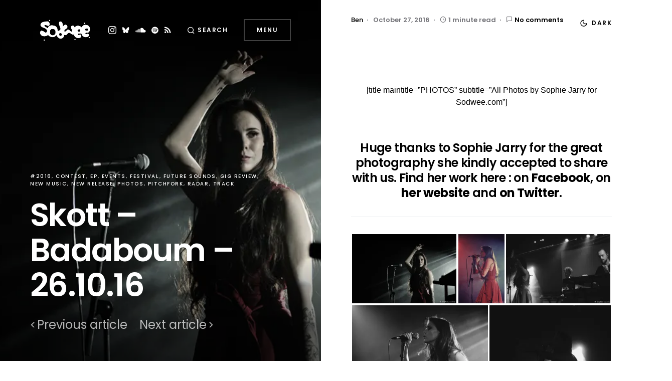

--- FILE ---
content_type: text/html; charset=UTF-8
request_url: https://sodwee.com/blog/2016/10/skott-badaboum-26-10-16/
body_size: 35808
content:
<!doctype html>
<html lang="en-US">
<head>
	<meta charset="UTF-8" />
	<meta name="viewport" content="width=device-width, initial-scale=1" />
	<link rel="profile" href="https://gmpg.org/xfn/11" />
	<style id="jetpack-boost-critical-css">@media all{.swiper{display:block;list-style:none;margin-left:auto;margin-right:auto;overflow:hidden;padding:0;position:relative;z-index:1}.swiper-wrapper{box-sizing:initial;display:flex;height:100%;position:relative;width:100%;z-index:1}.swiper-wrapper{transform:translateZ(0)}.swiper-button-next,.swiper-button-prev{align-items:center;color:#007aff;display:flex;height:44px;justify-content:center;margin-top:-22px;position:absolute;top:50%;width:27px;z-index:10}.swiper-button-next svg,.swiper-button-prev svg{height:100%;-o-object-fit:contain;object-fit:contain;transform-origin:center;width:100%}.swiper-button-prev{left:10px;right:auto}.swiper-button-next:after,.swiper-button-prev:after{font-family:swiper-icons;font-size:44px;font-variant:normal;letter-spacing:0;line-height:1;text-transform:none!important}.swiper-button-prev:after{content:"prev"}.swiper-button-next{left:auto;right:10px}.swiper-button-next:after{content:"next"}.swiper-pagination{position:absolute;text-align:center;transform:translateZ(0);z-index:10}:root{--jp-carousel-primary-color:#fff;--jp-carousel-primary-subtle-color:#999;--jp-carousel-bg-color:#000;--jp-carousel-bg-faded-color:#222}.jp-carousel-overlay .swiper-button-next,.jp-carousel-overlay .swiper-button-prev{background-image:none}.jp-carousel-wrap *{line-height:inherit}.jp-carousel-wrap.swiper{height:auto;width:100vw}.jp-carousel-overlay .swiper-button-next,.jp-carousel-overlay .swiper-button-prev{opacity:.5;height:initial;width:initial;padding:20px 40px;background-image:none}.jp-carousel-overlay .swiper-button-next::after,.jp-carousel-overlay .swiper-button-prev::after{content:none}.jp-carousel-overlay .swiper-button-next svg,.jp-carousel-overlay .swiper-button-prev svg{height:30px;width:28px;background:var(--jp-carousel-bg-color);border-radius:4px}.jp-carousel-overlay{font-family:"Helvetica Neue",sans-serif!important;z-index:2147483647;overflow-x:hidden;overflow-y:auto;direction:ltr;position:fixed;top:0;right:0;bottom:0;left:0;background:var(--jp-carousel-bg-color)}.jp-carousel-overlay *{box-sizing:border-box}.jp-carousel-overlay h2::before,.jp-carousel-overlay h3::before{content:none;display:none}.jp-carousel-overlay .swiper .swiper-button-prev{left:0;right:auto}.jp-carousel-overlay .swiper .swiper-button-next{right:0;left:auto}.jp-carousel-container{display:grid;grid-template-rows:1fr 64px;height:100%}.jp-carousel-info{display:flex;flex-direction:column;text-align:left!important;-webkit-font-smoothing:subpixel-antialiased!important;z-index:100;background-color:var(--jp-carousel-bg-color);opacity:1}.jp-carousel-info-footer{position:relative;background-color:var(--jp-carousel-bg-color);height:64px;display:flex;align-items:center;justify-content:space-between;width:100vw}.jp-carousel-info-extra{display:none;background-color:var(--jp-carousel-bg-color);padding:35px;width:100vw;border-top:1px solid var(--jp-carousel-bg-faded-color)}.jp-carousel-title-and-caption{margin-bottom:15px}.jp-carousel-photo-info{left:0!important;width:100%!important}.jp-carousel-comments-wrapper{padding:0;width:100%!important;display:none}.jp-carousel-close-hint{letter-spacing:0!important;position:fixed;top:20px;right:30px;padding:10px;text-align:right;width:45px;height:45px;z-index:15;color:var(--jp-carousel-primary-color)}.jp-carousel-close-hint svg{padding:3px 2px;background:var(--jp-carousel-bg-color);border-radius:4px}.jp-carousel-pagination-container{flex:1;margin:0 15px 0 35px}.jp-carousel-pagination,.jp-swiper-pagination{color:var(--jp-carousel-primary-color);font-size:15px;font-weight:400;white-space:nowrap;display:none;position:static!important}.jp-carousel-pagination-container .swiper-pagination{text-align:left;line-height:8px}.jp-carousel-pagination{padding-left:5px}.jp-carousel-info-footer .jp-carousel-photo-title-container{flex:4;justify-content:center;overflow:hidden;margin:0}.jp-carousel-photo-caption,.jp-carousel-photo-title{background:0 0!important;border:none!important;display:inline-block;font:400 20px/1.3em"Helvetica Neue",sans-serif;line-height:normal;letter-spacing:0!important;margin:0 0 10px 0;padding:0;overflow:hidden;text-shadow:none!important;text-transform:none!important;color:var(--jp-carousel-primary-color)}.jp-carousel-info-footer .jp-carousel-photo-caption{text-align:center;font-size:15px;white-space:nowrap;color:var(--jp-carousel-primary-subtle-color);margin:0;text-overflow:ellipsis}.jp-carousel-photo-title{font-size:32px;margin-bottom:2px}.jp-carousel-photo-description{color:var(--jp-carousel-primary-subtle-color);font-size:16px;margin:25px 0;width:100%;overflow:hidden;overflow-wrap:break-word}.jp-carousel-caption{font-size:14px;font-weight:400;margin:0}.jp-carousel-image-meta{color:var(--jp-carousel-primary-color);font:12px/1.4"Helvetica Neue",sans-serif!important;width:100%;display:none}.jp-carousel-image-meta ul{margin:0!important;padding:0!important;list-style:none!important}a.jp-carousel-image-download{display:inline-block;clear:both;color:var(--jp-carousel-primary-subtle-color);line-height:1;font-weight:400;font-size:14px;text-decoration:none}a.jp-carousel-image-download svg{display:inline-block;vertical-align:middle;margin:0 3px;padding-bottom:2px}#jp-carousel-loading-overlay{display:none;position:fixed;top:0;bottom:0;left:0;right:0}#jp-carousel-loading-wrapper{display:flex;align-items:center;justify-content:center;height:100vh;width:100vw}#jp-carousel-library-loading,#jp-carousel-library-loading::after{border-radius:50%;width:40px;height:40px}#jp-carousel-library-loading{float:left;margin:22px 0 0 10px;font-size:10px;position:relative;text-indent:-9999em;border-top:8px solid rgb(255 255 255/.2);border-right:8px solid rgb(255 255 255/.2);border-bottom:8px solid rgb(255 255 255/.2);border-left:8px solid var(--jp-carousel-primary-color);transform:translateZ(0)}.jp-carousel-info-content-wrapper{max-width:800px;margin:auto}.jp-carousel-photo-icons-container{flex:1;display:block;text-align:right;margin:0 20px 0 30px;white-space:nowrap}.jp-carousel-icon-btn{padding:16px;text-decoration:none;border:none;background:0 0;display:inline-block;height:64px}.jp-carousel-icon{border:none;display:inline-block;line-height:0;font-weight:400;font-style:normal;border-radius:4px;width:31px;padding:4px 3px 3px}.jp-carousel-icon svg{display:inline-block}.jp-carousel-overlay rect{fill:var(--jp-carousel-primary-color)}@media only screen and (max-width:760px){.jp-carousel-overlay .swiper .swiper-button-next,.jp-carousel-overlay .swiper .swiper-button-prev{display:none!important}.jp-carousel-image-meta{float:none!important;width:100%!important;box-sizing:border-box;margin-left:0}.jp-carousel-close-hint{font-size:26px!important;position:fixed!important;top:10px;right:10px}.jp-carousel-wrap{background-color:var(--jp-carousel-bg-color)}.jp-carousel-caption{overflow:visible!important}.jp-carousel-info-footer .jp-carousel-photo-title-container{display:none}.jp-carousel-photo-icons-container{margin:0 10px 0 0;white-space:nowrap}.jp-carousel-icon-btn{padding-left:20px}.jp-carousel-pagination{padding-left:5px}.jp-carousel-pagination-container{margin-left:25px}}}@media all{@font-face{font-family:powerkit-icons;font-weight:400;font-style:normal;font-display:swap}[class*=" pk-icon-"]{font-family:powerkit-icons!important;font-style:normal;font-weight:400;font-variant:normal;text-transform:none;line-height:1;-webkit-font-smoothing:antialiased;-moz-osx-font-smoothing:grayscale}.pk-icon-bluesky:before{content:""}.pk-icon-fb-messenger:before{content:""}.pk-icon-rss:before{content:""}.pk-icon-soundcloud:before{content:""}.pk-icon-spotify:before{content:""}.pk-icon-whatsapp:before{content:""}.pk-icon-instagram:before{content:""}.pk-icon-up:before{content:""}.pk-font-primary{--pk-primary-font-weight:700;font-weight:var(--pk-primary-font-weight)}.pk-font-secondary{--pk-secondary-font-size:80%;--pk-secondary-font-color:#6c757d;font-size:var(--pk-secondary-font-size);color:var(--pk-secondary-font-color)}.pk-badge{--pk-badge-background:#f8f9fa;--pk-badge-color:inherit;--pk-badge-primary-background:#00A0D2;--pk-badge-primary-color:#FFFFFF;--pk-badge-border-radius:30px;--pk-badge-font-size:75%;--pk-badge-line-height:1}.pk-badge{background:var(--pk-badge-background);color:var(--pk-badge-color);display:inline-block;padding:.3em .6em;font-size:var(--pk-badge-font-size);text-align:center;white-space:nowrap;vertical-align:baseline;border-radius:var(--pk-badge-border-radius);text-transform:uppercase;line-height:var(--pk-badge-line-height)}.menu-item .pk-badge{margin-left:.5rem}.pk-badge-primary{background:rgb(0 123 255/.1);color:#0056b3}.pk-badge-primary{background:var(--pk-badge-primary-background);color:var(--pk-badge-primary-color)}.wp-block-accordion{box-sizing:border-box}.wp-block-button__link{align-content:center;box-sizing:border-box;display:inline-block;height:100%;text-align:center;word-break:break-word}:where(.wp-block-button__link){border-radius:9999px;box-shadow:none;padding:calc(.667em + 2px) calc(1.333em + 2px);text-decoration:none}.wp-block-buttons{box-sizing:border-box}.wp-block-buttons>.wp-block-button{display:inline-block;margin:0}.wp-block-buttons .wp-block-button__link{width:100%}.wp-block-embed{overflow-wrap:break-word}.wp-block-embed iframe{max-width:100%}.wp-block-embed__wrapper{position:relative}.wp-embed-responsive .wp-has-aspect-ratio .wp-block-embed__wrapper:before{content:"";display:block;padding-top:50%}.wp-embed-responsive .wp-has-aspect-ratio iframe{bottom:0;height:100%;left:0;position:absolute;right:0;top:0;width:100%}.wp-embed-responsive .wp-embed-aspect-16-9 .wp-block-embed__wrapper:before{padding-top:56.25%}.wp-block-image img{box-sizing:border-box;height:auto;max-width:100%;vertical-align:bottom}ul{box-sizing:border-box}.wp-block-media-text{box-sizing:border-box;direction:ltr;display:grid;grid-template-columns:50% 1fr;grid-template-rows:auto}.wp-block-media-text.is-vertically-aligned-center>.wp-block-media-text__content,.wp-block-media-text.is-vertically-aligned-center>.wp-block-media-text__media,.wp-block-media-text>.wp-block-media-text__content,.wp-block-media-text>.wp-block-media-text__media{align-self:center}.wp-block-media-text>.wp-block-media-text__media{grid-column:1;grid-row:1;margin:0}.wp-block-media-text>.wp-block-media-text__content{direction:ltr;grid-column:2;grid-row:1;padding:0 8%;word-break:break-word}.wp-block-media-text__media a{display:block}.wp-block-media-text__media img{height:auto;max-width:unset;vertical-align:middle;width:100%}@media (max-width:600px){.wp-block-media-text.is-stacked-on-mobile{grid-template-columns:100%!important}.wp-block-media-text.is-stacked-on-mobile>.wp-block-media-text__media{grid-column:1;grid-row:1}.wp-block-media-text.is-stacked-on-mobile>.wp-block-media-text__content{grid-column:1;grid-row:2}}.wp-block-pullquote{box-sizing:border-box;margin:0 0 1em;overflow-wrap:break-word;padding:4em 0;text-align:center}.wp-block-pullquote blockquote,.wp-block-pullquote p{color:inherit}.wp-block-pullquote blockquote{margin:0}.wp-block-pullquote p{margin-top:0}.wp-block-pullquote p:last-child{margin-bottom:0}.wp-block-quote{box-sizing:border-box}.wp-block-quote{overflow-wrap:break-word}.wp-block-separator{border:none;border-top:2px solid}.wp-block-table{overflow-x:auto}.wp-block-table table{border-collapse:collapse;width:100%}.wp-block-table td{border:1px solid;padding:.5em}.wp-block-table .has-fixed-layout{table-layout:fixed;width:100%}.wp-block-table .has-fixed-layout td{word-break:break-word}.entry-content{counter-reset:footnotes}.has-regular-font-size{font-size:1em}.has-text-align-left{text-align:left}html :where(img[class*=wp-image-]){height:auto;max-width:100%}:where(figure){margin:0 0 1em}.entry-content{counter-reset:h2}.entry-content h2{counter-reset:h3}.entry-content h3{counter-reset:h4}.entry-content h4{counter-reset:h5}.wp-block-separator{--cnvs-wp-block-separator-color:#dee2e6}.entry-content .wp-block-separator:not(.has-text-color){color:var(--cnvs-wp-block-separator-color)}.entry-content{counter-reset:h2}.entry-content h2{counter-reset:h3}.entry-content h3{counter-reset:h4}.entry-content h4{counter-reset:h5}.pk-lazyload{--pk-lazyload-background:#ced4da}.pk-lazyload{background-color:var(--pk-lazyload-background)}.pk-scroll-to-top{--pk-scrolltop-background:#a0a0a0;--pk-scrolltop-icon-color:#FFFFFF}.pk-scroll-to-top{background:var(--pk-scrolltop-background);display:none;position:fixed;left:-9999px;bottom:2rem;opacity:0}.pk-scroll-to-top .pk-icon{display:block;padding:.6rem;color:var(--pk-scrolltop-icon-color);line-height:1}@media (min-width:760px){.pk-scroll-to-top{display:block}}.pk-share-buttons-wrap .pk-share-buttons-link{display:flex;align-items:center;justify-content:center;flex-grow:1;width:100%;height:36px;padding:0 1rem;background:var(--pk-share-link-background);color:var(--pk-share-link-color);text-decoration:none;border:none;box-shadow:none}.pk-share-buttons-wrap .pk-share-buttons-link .pk-share-buttons-count{opacity:.6}.pk-share-buttons-count,.pk-share-buttons-icon,.pk-share-buttons-label{padding:0 .25rem}.pk-share-buttons-item{display:flex;align-items:center;padding:.25rem}.pk-share-buttons-icon{line-height:inherit}.pk-share-buttons-no-count .pk-share-buttons-count{display:none}.pk-share-buttons-layout-default .pk-share-buttons-item:nth-child(n+3) .pk-share-buttons-label{display:none}.pk-share-buttons-scheme-simple-light .pk-share-buttons-item{margin-right:.25rem}.pk-share-buttons-scheme-simple-light .pk-share-buttons-link{background:var(--pk-share-simple-light-link-background);padding:0;height:initial}@media (min-width:720px){.pk-share-buttons-wrap .pk-share-buttons-item.pk-share-buttons-fb-messenger,.pk-share-buttons-wrap .pk-share-buttons-item.pk-share-buttons-whatsapp{display:none}}.pk-social-links-wrap{--pk-social-link-color:#000000}.pk-social-links-items{display:flex;flex-wrap:wrap;margin:0-.125rem}.pk-social-links-item{display:flex}.pk-social-links-item{padding:0 .125rem .125rem}.pk-social-links-item .pk-social-links-link{display:flex;flex-grow:1;flex-direction:column;align-items:center;height:100%;line-height:1;text-align:center;color:var(--pk-social-link-color);border:none!important;text-decoration:none!important;box-shadow:none!important}.pk-social-links-template-nav .pk-social-links-items{display:flex;flex-wrap:wrap;justify-content:flex-start;margin:0-.225rem}.pk-social-links-template-nav .pk-social-links-item{padding:0 .225rem}.pk-social-links-template-nav .pk-social-links-item:not(:last-child){margin-right:.25rem}.pk-social-links-template-nav .pk-social-links-item a{display:flex;flex-direction:row;align-items:center;line-height:1}.pk-social-links-template-nav .pk-social-links-icon{margin-top:0}:root{--cs-common-border-radius:0;--cs-secondary-border-radius:50%;--cs-image-border-radius:0;--cs-input-border-radius:0;--cs-button-border-radius:0;--cs-header-height:120px;--cs-entry-content-width:640px}:root{--cs-color-site-background:#ffffff}[site-data-scheme=dark]{--cs-color-site-background:#1c1c1c}:root{--cs-color-contrast-50:#f8f9fa;--cs-color-contrast-100:#f8f9fa;--cs-color-contrast-200:#e9ecef;--cs-color-contrast-300:#dee2e6;--cs-color-contrast-500:#adb5bd;--cs-color-button:#141414;--cs-color-button-contrast:#ffffff;--cs-color-button-seconary:transparent;--cs-color-button-secondary-contrast:#000000;--cs-color-button-secondary-border:rgba(0,0,0,0.25);--cs-color-category:#000000;--cs-color-base:#000000;--cs-color-base-contrast:#ffffff;--cs-color-secondary:#818181;--cs-color-page-header-area:#e9ecef;--cs-color-component-background:rgba(255,255,255,0.8);--cs-color-overlay-background-gradient:rgba(255,255,255,0.8);--cs-color-post-meta:#737378;--cs-color-post-meta-link:#000000}[data-scheme=inverse]{--cs-color-contrast-50:rgba(255,255,255,0.1);--cs-color-contrast-100:rgba(255,255,255,0.1);--cs-color-contrast-200:rgba(255,255,255,0.2);--cs-color-contrast-300:rgba(255,255,255,0.3);--cs-color-contrast-500:rgba(255,255,255,0.5);--cs-color-button:#000000;--cs-color-button-contrast:#ffffff;--cs-color-button-seconary:transparent;--cs-color-button-secondary-contrast:#ffffff;--cs-color-button-secondary-border:rgba(255,255,255,0.25);--cs-color-category:#ffffff;--cs-color-base:#ffffff;--cs-color-base-contrast:#000000;--cs-color-secondary:rgba(255,255,255,0.6);--cs-color-page-header-area:#494949;--cs-color-component-background:rgba(0,0,0,0.5);--cs-color-overlay-background-gradient:rgba(0,0,0,0.5);--cs-color-post-meta:rgba(255,255,255,0.8);--cs-color-post-meta-link:#ffffff}[data-scheme=dark]{--cs-color-contrast-50:#000000;--cs-color-contrast-100:#333333;--cs-color-contrast-200:#49494b;--cs-color-contrast-300:#606062;--cs-color-contrast-500:#8e8e8f;--cs-color-button:#141414;--cs-color-button-contrast:#ffffff;--cs-color-button-seconary:transparent;--cs-color-button-secondary-contrast:#ffffff;--cs-color-button-secondary-border:rgba(255,255,255,0.25);--cs-color-category:#ffffff;--cs-color-base:#ffffff;--cs-color-base-contrast:#000000;--cs-color-secondary:#a4a4a5;--cs-color-page-header-area:#494949;--cs-color-component-background:rgba(0,0,0,0.5);--cs-color-overlay-background-gradient:rgba(0,0,0,0.5);--cs-color-post-meta:#d2d2d2;--cs-color-post-meta-link:#ffffff}[data-scheme]{color:var(--cs-color-base)}:root{--cs-palette-color-blue:#59BACC;--cs-palette-color-green:#58AD69;--cs-palette-color-white:#FFFFFF}[data-scheme=inverse]{--cs-palette-color-white:#000000}[data-scheme=dark]{--cs-palette-color-white:#000000}.has-blue-background-color{background-color:var(--cs-palette-color-blue)}.has-green-background-color{background-color:var(--cs-palette-color-green)}.has-white-color{color:var(--cs-palette-color-white)}@font-face{font-family:cs-icons;font-weight:400;font-style:normal;font-display:swap}[class*=" cs-icon-"]{font-family:cs-icons!important;speak:none;font-style:normal;font-weight:400;font-variant:normal;text-transform:none;line-height:1;-webkit-font-smoothing:antialiased;-moz-osx-font-smoothing:grayscale}.cs-icon-clock:before{content:""}.cs-icon-message-square:before{content:""}.cs-icon-search:before{content:""}.cs-icon-x:before{content:""}.cs-icon-moon:before{content:""}.cs-icon-sun:before{content:""}*,::after,::before{-webkit-box-sizing:border-box;box-sizing:border-box}html{font-family:sans-serif;line-height:1.15;-webkit-text-size-adjust:100%}article,figure,header,main,nav{display:block}body{margin:0;font-family:-apple-system,BlinkMacSystemFont,"Segoe UI",Roboto,"Helvetica Neue",Arial,"Noto Sans",sans-serif,"Apple Color Emoji","Segoe UI Emoji","Segoe UI Symbol","Noto Color Emoji";font-size:1rem;font-weight:400;line-height:1.5;color:#000;text-align:left;background-color:#fff}.wp-block-separator,hr{-webkit-box-sizing:content-box;box-sizing:content-box;height:0;overflow:visible}h1,h2,h3,h4,h5,h6{margin-top:0;margin-bottom:1rem}p{margin-top:0;margin-bottom:1rem}ul{margin-top:0;margin-bottom:1rem}ul ul{margin-bottom:0}blockquote{margin:0 0 1rem}strong{font-weight:bolder}small{font-size:80%}a{color:var(--cs-color-base);text-decoration:none;background-color:#fff0}figure{margin:0 0 1rem}img{vertical-align:middle;border-style:none}svg{overflow:hidden;vertical-align:middle}.wp-block-table,table{border-collapse:collapse}button{border-radius:0}button,input{margin:0;font-family:inherit;font-size:inherit;line-height:inherit}button,input{overflow:visible}button{text-transform:none}button{-webkit-appearance:button}[type=search]{outline-offset:-2px;-webkit-appearance:none}html{-webkit-font-smoothing:antialiased;-moz-osx-font-smoothing:grayscale;font-size:16px;font-family:var(--cs-font-base-family)}body{font-family:var(--cs-font-base-family),sans-serif;font-size:var(--cs-font-base-size);font-weight:var(--cs-font-base-weight);font-style:var(--cs-font-base-style);line-height:var(--cs-font-base-line-height);letter-spacing:var(--cs-font-base-letter-spacing)}h1,h2,h3,h4,h5,h6{margin-bottom:1rem;word-wrap:break-word;font-family:var(--cs-font-headings-family),sans-serif;font-weight:var(--cs-font-headings-weight);text-transform:var(--cs-font-headings-text-transform);line-height:var(--cs-font-headings-line-height);letter-spacing:var(--cs-font-headings-letter-spacing)}h1{font-size:3.5rem}h2{font-size:2.5rem}h3{font-size:1.625rem}h4{font-size:1.5rem}h5{font-size:1.25rem}h6{font-size:1rem}.wp-block-separator,hr{border:0;border-top:1px solid var(--cs-color-contrast-200)}small{font-family:var(--cs-font-secondary-family),sans-serif;font-size:var(--cs-font-secondary-size);font-weight:var(--cs-font-secondary-weight);font-style:var(--cs-font-secondary-style);letter-spacing:var(--cs-font-secondary-letter-spacing);text-transform:var(--cs-font-secondary-text-transform)}.cs-section-heading{font-family:var(--cs-font-section-headings-family),sans-serif;font-size:var(--cs-font-section-headings-size);font-weight:var(--cs-font-section-headings-weight);font-style:var(--cs-font-section-headings-style);letter-spacing:var(--cs-font-section-headings-letter-spacing);text-transform:var(--cs-font-section-headings-text-transform);margin-bottom:0}.has-small-font-size{font-size:12px}.has-regular-font-size{font-size:16px}.has-large-font-size{font-size:24px}.wp-block-table,table{width:100%;max-width:100%;border-collapse:collapse;margin-bottom:0;text-align:left}.wp-block-table td,table td{padding:.75rem;vertical-align:middle;border:none;border-top:1px solid var(--cs-color-contrast-200)}.wp-block-table td,table td{border:1px solid var(--cs-color-contrast-200)}.cs-main-content .entry-content>*{margin-top:32px;margin-bottom:32px}@media (min-width:600px){.cs-main-content .entry-content>*{margin-top:32px;margin-bottom:32px}}.cs-main-content .entry-content>:first-child{margin-top:0}.cs-main-content .entry-content>h2:not(:first-child){margin-top:64px}.entry-content{line-height:var(--cs-font-base-line-height)}.entry-content p>a,.entry-content p>strong>a,.entry-content td>a,.entry-content>p>strong>a{color:var(--cs-color-base);text-decoration:underline}.entry-content strong{font-weight:bolder}.entry-content>blockquote{position:relative;border-left:0;margin-top:48px;margin-bottom:48px;font-size:1.625rem;line-height:1.25;font-family:var(--cs-font-headings-family),sans-serif;font-weight:var(--cs-font-headings-weight);text-transform:var(--cs-font-headings-text-transform);line-height:var(--cs-font-headings-line-height);letter-spacing:var(--cs-font-headings-letter-spacing)}@media (min-width:720px){.entry-content>blockquote{font-size:2.5rem}}.wp-block-separator{--cnvs-wp-block-separator-color:var(--cs-color-contrast-300)}.wp-block-separator:not(.is-style-dots){border-top:none;border-top:1px solid currentColor}.wp-block-separator:not(.is-style-wide):not(.is-style-dots){max-width:100px;margin-left:0;margin-right:auto}.wp-block-button .wp-block-button__link{text-align:center;white-space:nowrap;vertical-align:middle;padding:.75rem 1.5rem;font-family:var(--cs-font-primary-family),sans-serif;font-size:var(--cs-font-primary-size);font-weight:var(--cs-font-primary-weight);font-style:var(--cs-font-primary-style);letter-spacing:var(--cs-font-primary-letter-spacing);text-transform:var(--cs-font-primary-text-transform)}.wp-block-media-text p:last-child{margin-bottom:0}@media (max-width:599.98px){.wp-block-media-text.is-stacked-on-mobile .wp-block-media-text__content{padding-top:8%;padding-bottom:0}}.wp-block-quote{position:relative;border-left:0;margin-top:48px;margin-bottom:48px;font-size:1.625rem;line-height:1.25;font-family:var(--cs-font-headings-family),sans-serif;font-weight:var(--cs-font-headings-weight);text-transform:var(--cs-font-headings-text-transform);line-height:var(--cs-font-headings-line-height);letter-spacing:var(--cs-font-headings-letter-spacing);font-family:var(--cs-font-headings-family),sans-serif;font-weight:var(--cs-font-headings-weight);text-transform:var(--cs-font-headings-text-transform);line-height:var(--cs-font-headings-line-height);letter-spacing:var(--cs-font-headings-letter-spacing)}@media (min-width:720px){.wp-block-quote{font-size:2.5rem}}.wp-block-quote:not(.is-large),.wp-block-quote:not(.is-style-large){font-size:1.625rem;line-height:1.25;margin-top:48px;margin-bottom:48px;color:inherit}@media (min-width:720px){.wp-block-quote:not(.is-large),.wp-block-quote:not(.is-style-large){font-size:2.5rem}}.wp-block-pullquote{padding:2rem 1rem;color:var(--cs-color-primary)}.wp-block-pullquote:not(.is-style-solid-color){border-top:4px solid var(--cs-color-base);border-bottom:4px solid var(--cs-color-base)}.wp-block-pullquote blockquote{margin-top:0;margin-bottom:0}.wp-block-pullquote blockquote:not(.has-text-color){color:var(--cs-color-base)}.wp-block-pullquote:not(.is-style-solid-color) blockquote{margin:0}.wp-block-pullquote p{font-size:1.625rem;line-height:var(--cs-font-base-line-height)}.cs-entry__overlay{position:relative}.cs-overlay-background{display:-webkit-box;display:-ms-flexbox;display:flex;-webkit-box-orient:vertical;-webkit-box-direction:normal;-ms-flex-direction:column;flex-direction:column;position:relative}.cs-overlay-background.cs-overlay-transparent:after,.cs-overlay-background.cs-overlay-transparent:before{opacity:0!important}.cs-overlay-link{display:-webkit-box;display:-ms-flexbox;display:flex;position:absolute;left:0;top:0;right:0;bottom:0;width:100%;height:100%;z-index:1}.cs-overlay-ratio{position:relative;display:-webkit-box;display:-ms-flexbox;display:flex;-webkit-box-orient:vertical;-webkit-box-direction:normal;-ms-flex-direction:column;flex-direction:column}.cs-overlay-ratio:not(.cs-ratio-original) .cs-overlay-background{position:absolute;left:0;top:0;right:0;bottom:0;width:100%;height:100%;overflow:hidden}.cs-overlay-ratio:not(.cs-ratio-original) .cs-overlay-background img{width:100%;height:100%;-o-object-fit:cover;object-fit:cover}.cs-overlay-ratio:not(.cs-ratio-original):before{content:"";display:table;-webkit-box-sizing:border-box;box-sizing:border-box;width:0;height:100%}.cs-ratio-portrait:before{padding-bottom:133.33333%}.cs-entry__inner.cs-entry__overlay .cs-overlay-background:after,.cs-entry__inner.cs-entry__overlay .cs-overlay-background:before{opacity:0}button{display:-webkit-inline-box;display:-ms-inline-flexbox;display:inline-flex;-webkit-box-align:center;-ms-flex-align:center;align-items:center;-webkit-box-pack:center;-ms-flex-pack:center;justify-content:center;text-decoration:none;border:none;border-radius:var(--cs-button-border-radius);line-height:1rem;-webkit-box-shadow:none;box-shadow:none;padding:.75rem 1.5rem;border-radius:var(--cs-button-border-radius);background-color:var(--cs-color-button);color:var(--cs-color-button-contrast);font-family:var(--cs-font-primary-family),sans-serif;font-size:var(--cs-font-primary-size);font-weight:var(--cs-font-primary-weight);font-style:var(--cs-font-primary-style);letter-spacing:var(--cs-font-primary-letter-spacing);text-transform:var(--cs-font-primary-text-transform)}input[type=search]{display:block;width:100%;line-height:var(--cs-font-input-line-height);color:var(--cs-color-base);background-color:var(--cs-color-site-background);border:1px solid var(--cs-color-contrast-200);-webkit-box-shadow:none;box-shadow:none;min-height:40px;padding:.3125rem .75rem;border-radius:var(--cs-input-border-radius);font-family:var(--cs-font-input-family),sans-serif;font-size:var(--cs-font-input-size);font-weight:var(--cs-font-input-weight);font-style:var(--cs-font-input-style);letter-spacing:var(--cs-font-input-letter-spacing);text-transform:var(--cs-font-input-text-transform)}input[type=search]::-webkit-input-placeholder{color:var(--cs-color-base)}input[type=search]::-moz-placeholder{color:var(--cs-color-base)}input[type=search]:-ms-input-placeholder{color:var(--cs-color-base)}input[type=search]::-ms-input-placeholder{color:var(--cs-color-base)}input[type=search]::placeholder{color:var(--cs-color-base)}input[type=search]::-webkit-search-cancel-button,input[type=search]::-webkit-search-results-button{display:none}body{background:var(--cs-color-site-background);overflow-x:hidden;-moz-osx-font-smoothing:grayscale;-webkit-font-smoothing:antialiased}.cs-header{width:100%;z-index:11}@media (min-width:1020px){.cs-header.cs-header-primary{position:fixed;width:50%;top:0;left:0;padding:0 60px}}[data-scheme=dark] .cs-header.cs-header-primary{--cs-color-site-background:#1c1c1c}.cs-header.cs-header-secondary{max-width:var(--cs-entry-content-width);margin-left:auto;margin:auto}@media (min-width:1020px){.cs-header.cs-header-secondary{max-width:100%}}.cs-header.cs-header-secondary .cs-header__inner{-webkit-box-orient:vertical;-webkit-box-direction:normal;-ms-flex-direction:column;flex-direction:column}.cs-header.cs-header-secondary .cs-header__inner .cs-col-left{-webkit-box-ordinal-group:3;-ms-flex-order:2;order:2;-webkit-box-flex:1;-ms-flex:auto;flex:auto}.cs-header.cs-header-secondary .cs-header__inner .cs-col-right{padding-top:10px;padding-bottom:10px}@media (min-width:720px){.cs-header.cs-header-secondary .cs-header__inner{-webkit-box-orient:horizontal;-webkit-box-direction:normal;-ms-flex-direction:row;flex-direction:row}.cs-header.cs-header-secondary .cs-header__inner .cs-col-left{-webkit-box-ordinal-group:1;-ms-flex-order:0;order:0}.cs-header.cs-header-secondary .cs-header__inner .cs-col-right{padding-top:0;padding-bottom:0}}.cs-header.cs-header-secondary .cs-col-left{max-width:var(--cs-entry-content-width)}.cs-header__inner{position:relative;display:-webkit-box;display:-ms-flexbox;display:flex;-webkit-box-pack:justify;-ms-flex-pack:justify;justify-content:space-between;-webkit-box-align:stretch;-ms-flex-align:stretch;align-items:stretch;min-height:var(--cs-header-height)}.cs-header__inner-desktop{display:-webkit-box;display:-ms-flexbox;display:flex}.cs-header__col{display:-webkit-box;display:-ms-flexbox;display:flex;-webkit-box-align:center;-ms-flex-align:center;align-items:center;-webkit-box-flex:1;-ms-flex:1;flex:1}.cs-header__col>:not(:first-child){margin-left:1rem}@media (min-width:720px){.cs-header__col>:not(:first-child){margin-left:2rem}}.cs-header__col.cs-col-right{-webkit-box-pack:end;-ms-flex-pack:end;justify-content:flex-end}.cs-header__col.cs-col-right:not(:only-child){padding-left:10px}.cs-header__col.cs-col-left:not(:only-child){padding-right:10px}.cs-header__col.cs-col-left .cs-header__col-inner{width:100%}.cs-header__col .pk-social-links-items{-ms-flex-wrap:nowrap;flex-wrap:nowrap}.cs-header__col-inner{display:-webkit-box;display:-ms-flexbox;display:flex;-webkit-box-orient:vertical;-webkit-box-direction:normal;-ms-flex-direction:column;flex-direction:column}@media (min-width:720px){.cs-header__col-inner{min-height:60px}}@media screen and (min-width:1366px){.cs-header__col-inner{-webkit-box-orient:horizontal;-webkit-box-direction:normal;-ms-flex-direction:row;flex-direction:row;-webkit-box-pack:justify;-ms-flex-pack:justify;justify-content:space-between}}.cs-header__menu-toggle{display:-webkit-inline-box;display:-ms-inline-flexbox;display:inline-flex;-webkit-box-align:center;-ms-flex-align:center;align-items:center;-webkit-box-pack:center;-ms-flex-pack:center;justify-content:center;text-decoration:none;border:none;border-radius:var(--cs-button-border-radius);line-height:1rem;-webkit-box-shadow:none;box-shadow:none;padding:.75rem 1.5rem;border-radius:auto;font-family:var(--cs-font-primary-family),sans-serif;font-size:var(--cs-font-primary-size);font-weight:var(--cs-font-primary-weight);font-style:var(--cs-font-primary-style);letter-spacing:var(--cs-font-primary-letter-spacing);text-transform:var(--cs-font-primary-text-transform);background-color:var(--cs-color-button-seconary);color:var(--cs-color-button-secondary-contrast);border:2px solid var(--cs-color-button-secondary-border)}.cs-header__logo{display:block;color:var(--cs-color-base);font-family:var(--cs-font-main-logo-family),sans-serif;font-size:var(--cs-font-main-logo-size);font-weight:var(--cs-font-main-logo-weight);font-style:var(--cs-font-main-logo-style);letter-spacing:var(--cs-font-main-logo-letter-spacing);text-transform:var(--cs-font-main-logo-text-transform)}.cs-header__logo.cs-logo-default{display:none}[data-scheme=dark] .cs-header__logo.cs-logo-default,[data-scheme=inverse] .cs-header__logo.cs-logo-default{display:block}[data-scheme=dark] .cs-header__logo.cs-logo-dark,[data-scheme=inverse] .cs-header__logo.cs-logo-dark{display:none}.cs-header__logo img{display:block;max-width:100%;width:auto;max-height:calc(var(--cs-header-height) - 20px)}.cs-header__scheme-toggle{position:relative;display:-webkit-box;display:-ms-flexbox;display:flex;-webkit-box-align:center;-ms-flex-align:center;align-items:center}.cs-header__scheme-toggle .cs-header__scheme-toggle-label-dark{display:block;font-family:var(--cs-font-primary-family),sans-serif;font-size:var(--cs-font-primary-size);font-weight:var(--cs-font-primary-weight);font-style:var(--cs-font-primary-style);letter-spacing:var(--cs-font-primary-letter-spacing);text-transform:var(--cs-font-primary-text-transform)}.cs-header__scheme-toggle .cs-header__scheme-toggle-label-light{display:none;font-family:var(--cs-font-primary-family),sans-serif;font-size:var(--cs-font-primary-size);font-weight:var(--cs-font-primary-weight);font-style:var(--cs-font-primary-style);letter-spacing:var(--cs-font-primary-letter-spacing);text-transform:var(--cs-font-primary-text-transform)}[site-data-scheme=dark] .cs-header__scheme-toggle .cs-header__scheme-toggle-label-dark{display:none}[site-data-scheme=dark] .cs-header__scheme-toggle .cs-header__scheme-toggle-label-light{display:block}.cs-header__search-label{display:none}@media (min-width:720px){.cs-header__search-label{display:inline-block}}.cs-header__scheme-toggle-icons{position:relative;width:2rem;height:2rem}.cs-header__scheme-toggle-icons .cs-header__scheme-toggle-icon{position:absolute;left:0;top:0;right:0;bottom:0;-webkit-transform:scale(0);transform:scale(0);display:block;height:2rem;margin:auto;line-height:2rem;font-size:1rem;text-align:center}.cs-header__scheme-toggle-icons .cs-header__scheme-toggle-icon:last-child{-webkit-transform:scale(1);transform:scale(1)}[site-data-scheme=dark] .cs-header__scheme-toggle-icons .cs-header__scheme-toggle-icon{-webkit-transform:scale(1);transform:scale(1)}[site-data-scheme=dark] .cs-header__scheme-toggle-icons .cs-header__scheme-toggle-icon:last-child{-webkit-transform:scale(0);transform:scale(0)}.cs-header .cs-navbar-social-links{display:none}@media (min-width:720px){.cs-header .cs-navbar-social-links{display:block}}.cs-header__search-toggle{display:-webkit-box;display:-ms-flexbox;display:flex;-webkit-box-align:center;-ms-flex-align:center;align-items:center;-webkit-box-pack:center;-ms-flex-pack:center;justify-content:center;font-family:var(--cs-font-primary-family),sans-serif;font-size:var(--cs-font-primary-size);font-weight:var(--cs-font-primary-weight);font-style:var(--cs-font-primary-style);letter-spacing:var(--cs-font-primary-letter-spacing);text-transform:var(--cs-font-primary-text-transform)}.cs-header__search-toggle .cs-icon{margin-right:.25rem;font-size:1rem}.cs-search{display:none;position:absolute;top:0;left:0;bottom:0;right:0;z-index:10;width:100%;padding:140px 20px 40px 20px;font-family:inter,sans-serif;overflow-y:auto;scrollbar-width:thin;scrollbar-color:var(--cs-color-contrast-500)}@media (min-width:720px){.cs-search{padding:160px 60px 60px 60px}}@media (min-width:1020px){.cs-search{position:fixed;width:50%}}.cs-search::-webkit-scrollbar{width:5px}.cs-search__nav-form{position:relative}.cs-search__nav-form button{position:absolute;top:0;width:40px;height:100%;display:-webkit-box;display:-ms-flexbox;display:flex;-webkit-box-align:center;-ms-flex-align:center;align-items:center;-webkit-box-pack:end;-ms-flex-pack:end;justify-content:flex-end;padding:0;color:var(--cs-color-base);background-color:#fff0;border:none;outline:0}.cs-search__nav-form button i{font-size:1.5rem}.cs-search__nav-form .cs-search__group{position:relative;padding:0 50px 0 0}.cs-search__nav-form .cs-search__group:before{content:"";position:absolute;bottom:0;left:0;height:1px;width:0;background-color:var(--cs-color-base)}.cs-search__nav-form .cs-search__input{width:100%;height:50px;padding:20px 0;font-size:1.5rem;line-height:1;border:none;background:0 0;color:var(--cs-color-base);outline:0;-webkit-appearance:none;-moz-appearance:none;appearance:none}@media (min-width:720px){.cs-search__nav-form .cs-search__input{height:100px}}.cs-search__nav-form .cs-search__close{right:0}.cs-search__posts{padding-top:5rem}@media (min-width:720px){.cs-search__posts{display:block}}.cs-search .cs-section-heading{margin-bottom:2rem}.cs-search__posts-wrapper{display:grid;grid-template-columns:repeat(auto-fit,minmax(200px,1fr));grid-gap:40px}.cs-search__posts-wrapper .cs-entry__outer{display:-webkit-box;display:-ms-flexbox;display:flex}.cs-search__posts-wrapper .cs-entry__thumbnail{-webkit-box-flex:0;-ms-flex:none;flex:none;-ms-flex-item-align:start;align-self:flex-start;width:70px;margin-right:1rem;overflow:hidden}.cs-search__posts-wrapper .cs-entry__thumbnail img{border-radius:0}.cs-search__posts-wrapper .cs-entry__content{display:-webkit-box;display:-ms-flexbox;display:flex;-webkit-box-orient:vertical;-webkit-box-direction:normal;-ms-flex-direction:column;flex-direction:column;-webkit-box-pack:center;-ms-flex-pack:center;justify-content:center}.cs-search__posts-wrapper .cs-entry__content:not(:first-child){margin-top:0}.cs-search__posts-wrapper .cs-entry__title{font-size:1rem}.cs-search .cs-show-wrapper>*{opacity:0}.cs-menu{display:none;position:absolute;top:0;left:0;bottom:0;right:0;z-index:10;width:100%;font-family:inter,sans-serif;padding:140px 0 40px 0}@media (min-width:720px){.cs-menu{padding:160px 0 60px 0}}@media (min-width:1020px){.cs-menu{position:fixed;width:50%}}.cs-menu__inner{display:-webkit-box;display:-ms-flexbox;display:flex;-webkit-box-orient:vertical;-webkit-box-direction:normal;-ms-flex-direction:column;flex-direction:column;overflow-y:auto;height:100%;padding:0 20px 0 20px;scrollbar-width:thin;scrollbar-color:var(--cs-color-contrast-500)}@media (min-width:720px){.cs-menu__inner{padding:0 60px 0 60px}}.cs-menu__inner::-webkit-scrollbar{width:5px}.cs-menu .cs-menu__nav ul{margin:0;padding:0;list-style:none}.cs-menu .cs-menu__nav a{display:-webkit-inline-box;display:-ms-inline-flexbox;display:inline-flex;-webkit-box-align:start;-ms-flex-align:start;align-items:flex-start}.cs-menu .cs-menu__nav .cs-menu__nav-inner .pk-badge{font-size:.6875rem;border-radius:2px}.cs-menu .cs-menu__nav .cs-menu__nav-inner>.menu-item-has-children>.sub-menu{position:relative}.cs-menu .cs-menu__nav .cs-menu__nav-inner>.menu-item-has-children>.sub-menu .menu-item:not(:last-child){margin-right:.5rem}.cs-menu .cs-menu__nav .cs-menu__nav-inner>.menu-item-has-children>.sub-menu .menu-item a{font-family:var(--cs-font-submenu-family),sans-serif;font-size:var(--cs-font-submenu-size);font-weight:var(--cs-font-submenu-weight);font-style:var(--cs-font-submenu-style);letter-spacing:var(--cs-font-submenu-letter-spacing);text-transform:var(--cs-font-submenu-text-transform);font-size:1rem}@media (min-width:1020px){.cs-menu .cs-menu__nav .cs-menu__nav-inner>.menu-item-has-children>.sub-menu .menu-item a{font-size:var(--cs-font-submenu-size)}}.cs-menu .cs-menu__nav .cs-menu__nav-inner>.menu-item{display:-webkit-box;display:-ms-flexbox;display:flex}.cs-menu .cs-menu__nav .cs-menu__nav-inner>.menu-item>a{font-family:var(--cs-font-menu-family),sans-serif;font-size:var(--cs-font-menu-size);font-weight:var(--cs-font-menu-weight);font-style:var(--cs-font-menu-style);letter-spacing:var(--cs-font-menu-letter-spacing);text-transform:var(--cs-font-menu-text-transform);line-height:1;font-size:1.5rem;padding:8px 0 8px 0}.cs-menu .cs-menu__nav .cs-menu__nav-inner>.menu-item>a>span{display:-webkit-box;display:-ms-flexbox;display:flex;-webkit-box-align:start;-ms-flex-align:start;align-items:flex-start;line-height:1}@media (min-width:1020px){.cs-menu .cs-menu__nav .cs-menu__nav-inner>.menu-item>a{font-size:var(--cs-font-menu-size)}}.cs-menu .cs-menu__nav .cs-menu__nav-inner>.menu-item .sub-menu{padding:20px 0}.cs-menu .cs-menu__nav .cs-menu__nav-inner .menu-item{padding-top:0}.cs-menu .cs-menu__nav .cs-menu__nav-inner .menu-item-has-children{position:relative;-ms-flex-wrap:wrap;flex-wrap:wrap}.cs-menu .cs-menu__nav .cs-menu__nav-inner .menu-item-has-children>.sub-menu{width:100%}.cs-menu .cs-menu__nav .cs-menu__nav-inner .menu-item-has-children>ul{width:100%;-webkit-box-ordinal-group:4;-ms-flex-order:3;order:3}.cs-menu .cs-menu__nav .cs-menu__nav-inner .sub-menu{display:none}.cs-menu .cs-menu__nav .cs-menu__nav-inner .sub-menu a{padding:8px 0 8px 0;line-height:1;font-family:var(--cs-font-submenu-family),sans-serif;font-size:var(--cs-font-submenu-size);font-weight:var(--cs-font-submenu-weight);font-style:var(--cs-font-submenu-style);letter-spacing:var(--cs-font-submenu-letter-spacing);text-transform:var(--cs-font-submenu-text-transform)}.cs-menu .cs-menu__nav .cs-menu__nav-inner .sub-menu .menu-item{display:-webkit-inline-box;display:-ms-inline-flexbox;display:inline-flex;width:auto}.cs-menu .cs-menu__nav-main .cs-menu__nav-inner{display:-webkit-inline-box;display:-ms-inline-flexbox;display:inline-flex;-webkit-box-orient:vertical;-webkit-box-direction:normal;-ms-flex-direction:column;flex-direction:column}.cs-menu .cs-menu__nav-main .cs-menu__nav-inner>li{-ms-flex-item-align:start;align-self:flex-start}.cs-menu .cs-menu__nav-main .cs-menu__nav-inner>li:not(:first-child){margin-top:.25rem}.cs-menu .cs-menu__nav-horizontal:not(:first-child){margin-top:auto;padding-top:40px}.cs-menu .cs-menu__nav-horizontal .cs-menu__nav-inner{display:-webkit-box;display:-ms-flexbox;display:flex;-ms-flex-wrap:wrap;flex-wrap:wrap}.cs-menu .cs-menu__nav-horizontal .cs-menu__nav-inner>.menu-item>a{font-family:var(--cs-font-extra-menu-family),sans-serif;font-size:var(--cs-font-extra-menu-size);font-weight:var(--cs-font-extra-menu-weight);font-style:var(--cs-font-extra-menu-style);letter-spacing:var(--cs-font-extra-menu-letter-spacing);text-transform:var(--cs-font-extra-menu-text-transform);font-size:1rem;padding-right:0}@media (min-width:1020px){.cs-menu .cs-menu__nav-horizontal .cs-menu__nav-inner>.menu-item>a{font-size:var(--cs-font-secondarymenu-size)}}.cs-menu .cs-menu__nav-horizontal .cs-menu__nav-inner>.menu-item>a:after{display:none}.cs-menu .cs-menu__nav-horizontal .menu-item:not(:last-child){margin-right:1.5rem}.cs-menu .cs-show-wrapper>*{opacity:0}.entry-content{font-family:var(--cs-font-post-content-family),sans-serif;font-size:var(--cs-font-post-content-size);letter-spacing:var(--cs-font-post-content-letter-spacing)}.entry-content:after,.entry-content:before{content:"";display:table;clear:both}.single .cs-entry__container{display:grid}@media (min-width:1020px){.single .cs-entry__container{grid-template-columns:minmax(0,var(--cs-entry-content-width));-webkit-box-pack:center;-ms-flex-pack:center;justify-content:center}}.single .cs-entry__container{grid-template-columns:minmax(0,var(--cs-entry-content-width));-webkit-box-pack:center;-ms-flex-pack:center;justify-content:center}.cs-site-primary>.cs-site-content{z-index:2}.cs-main-content{position:relative;display:grid;max-width:100%;grid-template-columns:minmax(0,1fr)}@media (min-width:1020px){.cs-main-content{grid-template-columns:repeat(2,minmax(0,1fr))}}.cs-site-content{position:relative;z-index:1}.cs-page-header-area{position:relative;display:-webkit-box;display:-ms-flexbox;display:flex;height:100vh;-ms-flex-item-align:start;align-self:flex-start}@media (min-width:1020px){.cs-page-header-area{position:-webkit-sticky;position:sticky;top:0}}.cs-page-header-item{position:relative;-webkit-box-flex:1;-ms-flex:1;flex:1;display:-webkit-box;display:-ms-flexbox;display:flex;-webkit-box-orient:vertical;-webkit-box-direction:normal;-ms-flex-direction:column;flex-direction:column;height:100%;padding-left:20px;padding-right:20px;padding-bottom:20px;overflow-y:auto;scrollbar-width:thin;scrollbar-color:var(--cs-color-contrast-500)}@media (min-width:1020px){.cs-page-header-item{padding-top:calc(var(--cs-header-height) + 3rem)}}@media (min-width:720px){.cs-page-header-item{padding-left:60px;padding-right:60px;padding-bottom:60px}}.cs-page-header-item::-webkit-scrollbar{width:5px}.cs-page-header-inner{position:relative;display:-webkit-box;display:-ms-flexbox;display:flex;-webkit-box-orient:vertical;-webkit-box-direction:normal;-ms-flex-direction:column;flex-direction:column;margin-top:auto;padding-top:40px;opacity:1;z-index:2}@media (min-width:1020px){.cs-page-header-inner{padding-top:0}}.cs-page-header-overlay{background-color:var(--cs-color-page-header-area);position:relative;display:-webkit-box;display:-ms-flexbox;display:flex;-webkit-box-orient:vertical;-webkit-box-direction:normal;-ms-flex-direction:column;flex-direction:column;width:100%}.cs-page-header-background{position:absolute;top:0;right:0;bottom:0;left:0;width:100%;height:100%}.cs-page-header-background:after,.cs-page-header-background:before{content:"";position:absolute;top:0;right:0;bottom:0;left:0;width:100%;height:100%;z-index:1}.cs-page-header-background.cs-overlay-gradient-top:after{background:-webkit-gradient(linear,left top,left bottom,from(var(--cs-color-overlay-background-gradient)),color-stop(33%,transparent));background:linear-gradient(180deg,var(--cs-color-overlay-background-gradient),transparent 33%)}.cs-page-header-background.cs-overlay-gradient-bottom:before{background:-webkit-gradient(linear,left top,left bottom,color-stop(67%,transparent),color-stop(90%,var(--cs-color-overlay-background-gradient)));background:linear-gradient(180deg,transparent 67%,var(--cs-color-overlay-background-gradient) 90%)}.cs-page-header-background img{display:block;width:100%;height:100%;-o-object-fit:cover;object-fit:cover;-o-object-position:center;object-position:center}.cs-page-header-background__inner{position:absolute;top:0;right:0;bottom:0;left:0;width:100%;height:100%;opacity:0;overflow-x:hidden}.cs-page-header-background__inner.cs-active-prev-next{opacity:1}.cs-page-header-background__inner.cs-active-prev-next img{-webkit-filter:blur(30px);filter:blur(30px)}.cs-page-header-background__inner.cs-page-header-background__inner-current img{-webkit-filter:blur(0);filter:blur(0)}.cs-content-area{position:relative;padding:0 20px 40px 20px}@media (min-width:720px){.cs-content-area{padding:0 60px 60px 60px}}.cs-content-item{width:var(--cs-entry-content-width);max-width:100%;margin-top:3rem;margin-right:auto;margin-left:auto}@media (min-width:1020px){.cs-content-item{margin-right:0;margin-left:0}}.cs-component{background-color:var(--cs-color-component-background)}.cs-component input{background-color:var(--cs-color-component-background)}.cs-entry__header{position:relative;height:100%}.cs-entry__header .cs-entry__title{line-height:1.1;font-size:2.5rem}.cs-entry__header .cs-entry__title:not(:first-child){margin-top:1.25rem}@media (min-width:720px){.cs-entry__header .cs-entry__title{font-size:3.5rem}}.cs-entry__header-inner{height:100%;z-index:1}.cs-entry__header-info{position:relative;display:-webkit-box;display:-ms-flexbox;display:flex;-webkit-box-orient:vertical;-webkit-box-direction:normal;-ms-flex-direction:column;flex-direction:column;-webkit-box-pack:end;-ms-flex-pack:end;justify-content:flex-end;max-width:100%;height:100%;width:100%;margin:0 auto}.cs-entry__header-info .cs-entry__header-info-inner{position:relative}.cs-entry__header-info .cs-entry__header-description{position:relative;width:100%;opacity:0;visibility:hidden}.cs-entry__header-info .cs-entry__header-description.cs-active-prev-next{opacity:1;visibility:visible}.cs-entry__header-info .cs-entry__header-description.cs-entry__title-next,.cs-entry__header-info .cs-entry__header-description.cs-entry__title-prev{position:absolute;width:100%;right:0;left:0;top:auto;bottom:0}body{counter-reset:number-post}.cs-entry__inner:not(:first-child){margin-top:1.5rem}.cs-entry__content{position:relative}.cs-entry__thumbnail a{display:block;width:100%;height:100%}.cs-entry__thumbnail img{width:100%;border-radius:var(--cs-image-border-radius)}.cs-entry__title{margin-bottom:0;word-break:break-word;font-family:var(--cs-font-headings-family),sans-serif;font-weight:var(--cs-font-headings-weight);text-transform:var(--cs-font-headings-text-transform);line-height:var(--cs-font-headings-line-height);letter-spacing:var(--cs-font-headings-letter-spacing);font-size:1.25rem}.cs-entry__title:not(:first-child){margin-top:1rem}.cs-entry__title a{text-decoration:none;color:var(--cs-color-base)}.cs-entry__post-meta{display:-webkit-box;display:-ms-flexbox;display:flex;-webkit-box-align:center;-ms-flex-align:center;align-items:center;-ms-flex-wrap:wrap;flex-wrap:wrap;font-family:var(--cs-font-post-meta-family),sans-serif;font-size:var(--cs-font-post-meta-size);font-weight:var(--cs-font-post-meta-weight);font-style:var(--cs-font-post-meta-style);letter-spacing:var(--cs-font-post-meta-letter-spacing);text-transform:var(--cs-font-post-meta-text-transform);color:var(--cs-color-post-meta)}.cs-entry__post-meta:not(:first-child){margin-top:1rem}.cs-entry__post-meta a{color:var(--cs-color-post-meta-link);font-size:inherit}.cs-entry__post-meta>*{display:-webkit-box;display:-ms-flexbox;display:flex}.cs-entry__post-meta>:not(:last-child){position:relative;margin-right:10px;padding-right:10px}.cs-entry__post-meta>:not(:last-child):before{content:"";position:absolute;right:0;top:50%;-webkit-transform:translateY(-50%);transform:translateY(-50%);width:2px;height:2px;border-radius:50%;background-color:var(--cs-color-post-meta)}.cs-entry__post-meta .cs-meta-author{display:-webkit-box;display:-ms-flexbox;display:flex;-webkit-box-align:center;-ms-flex-align:center;align-items:center;-ms-flex-wrap:wrap;flex-wrap:wrap}.cs-entry__post-meta .cs-meta-author .cs-author{font-weight:500}.cs-entry__post-meta .cs-meta-author-inner{display:-webkit-box;display:-ms-flexbox;display:flex;-webkit-box-align:center;-ms-flex-align:center;align-items:center}.cs-entry__post-meta .cs-meta-icon{margin-right:4px}.cs-entry__post-meta .cs-meta-category{font-family:var(--cs-font-category-family),sans-serif;font-size:var(--cs-font-category-size);font-weight:var(--cs-font-category-weight);font-style:var(--cs-font-category-style);letter-spacing:var(--cs-font-category-letter-spacing);text-transform:var(--cs-font-category-text-transform)}.cs-entry__post-meta .cs-meta-category .post-categories{margin:0;padding:0;list-style:none;display:inline-block}.cs-entry__post-meta .cs-meta-category .post-categories li{display:inline-block}.cs-entry__post-meta .cs-meta-category .post-categories li{position:relative;line-height:1}.cs-entry__post-meta .cs-meta-category .post-categories li:not(:last-child){padding-right:4px}.cs-entry__post-meta .cs-meta-category .post-categories li:not(:last-child):after{content:",";position:absolute;bottom:0;right:0}.cs-entry__post-meta .cs-meta-category .post-categories a{color:var(--cs-color-category)}.cs-author{display:-webkit-box;display:-ms-flexbox;display:flex;-ms-flex-wrap:wrap;flex-wrap:wrap;-webkit-box-align:center;-ms-flex-align:center;align-items:center}.cs-entry__prev-next{max-width:100%;margin-top:0}.cs-entry__prev-next-label{font-family:var(--cs-font-extra-menu-family),sans-serif;font-size:var(--cs-font-extra-menu-size);font-weight:var(--cs-font-extra-menu-weight);font-style:var(--cs-font-extra-menu-style);letter-spacing:var(--cs-font-extra-menu-letter-spacing);text-transform:var(--cs-font-extra-menu-text-transform);display:-webkit-box;display:-ms-flexbox;display:flex;-webkit-box-align:center;-ms-flex-align:center;align-items:center;margin-top:2rem}.cs-entry__prev-next-label a{position:relative;display:-webkit-box;display:-ms-flexbox;display:flex;-webkit-box-align:center;-ms-flex-align:center;align-items:center;line-height:1;opacity:.7}.cs-entry__prev-next-label a:after,.cs-entry__prev-next-label a:before{display:none;font-family:cs-icons!important;font-size:max(calc(var(--cs-font-extra-menu-size)/3),.5rem);line-height:1}@media (min-width:1020px){.cs-entry__prev-next-label a:after,.cs-entry__prev-next-label a:before{display:block}}.cs-entry__prev-label a:before{-webkit-transform:rotate(90deg);transform:rotate(90deg);content:"";margin-right:.25rem}.cs-entry__next-label:not(:only-child){margin-left:1.5rem}.cs-entry__next-label a:after{-webkit-transform:rotate(-90deg);transform:rotate(-90deg);content:"";margin-left:.25rem}.cs-entry__prev-next-move{display:-webkit-box;display:-ms-flexbox;display:flex;-webkit-box-align:center;-ms-flex-align:center;align-items:center}.cs-entry__comments{margin-top:3rem}.cs-entry__comments-collapse{display:none}.comment-form{display:-webkit-box;display:-ms-flexbox;display:flex;-ms-flex-wrap:wrap;flex-wrap:wrap;-webkit-box-pack:justify;-ms-flex-pack:justify;justify-content:space-between;margin-top:1rem}@media (min-width:1020px){.comment-form{margin-left:-20px;margin-right:-20px}}img{max-width:100%;height:auto}.pk-font-primary{font-family:var(--cs-font-primary-family),sans-serif;font-size:var(--cs-font-primary-size);font-weight:var(--cs-font-primary-weight);font-style:var(--cs-font-primary-style);letter-spacing:var(--cs-font-primary-letter-spacing);text-transform:var(--cs-font-primary-text-transform)}.pk-font-secondary{font-family:var(--cs-font-secondary-family),sans-serif;font-size:var(--cs-font-secondary-size);font-weight:var(--cs-font-secondary-weight);font-style:var(--cs-font-secondary-style);letter-spacing:var(--cs-font-secondary-letter-spacing);text-transform:var(--cs-font-secondary-text-transform);--pk-secondary-font-color:var(--cs-color-secondary)}.pk-badge{--pk-badge-background:var(--cs-color-contrast-50);--pk-badge-color:var(--cs-color-base);--pk-badge-primary-background:var(--cs-color-base);--pk-badge-primary-color:var(--cs-color-base-contrast)}[data-scheme=inverse] .pk-badge.pk-badge-primary{background:rgb(255 255 255/.5)}.pk-social-links-wrap{--pk-social-link-color:var(--cs-color-base)}.pk-social-links-template-nav .pk-social-links-link .pk-social-links-icon{display:-webkit-box;display:-ms-flexbox;display:flex;-webkit-box-pack:center;-ms-flex-pack:center;justify-content:center;-webkit-box-align:center;-ms-flex-align:center;align-items:center;font-size:1rem}.pk-share-buttons-wrap .pk-share-buttons-link{border-radius:var(--cs-button-border-radius)}.pk-share-buttons-after-post .pk-share-buttons-items .pk-share-buttons-label{display:none}.pk-share-buttons-after-post .pk-share-buttons-icon{font-size:1.125rem}.pk-scroll-to-top{--pk-scrolltop-background:var(--cs-color-contrast-100);--pk-scrolltop-icon-color:var(--cs-color-base);border-radius:var(--cs-secondary-border-radius);z-index:10}.cnvs-block-tabs{--cnvs-tabs-border-width:1px;--cnvs-tabs-border-color:var(--cs-color-contrast-200);--cnvs-tabs-border-radius:var(--cs-common-border-radius);--cnvs-tabs-button-font-size:var(--cs-font-primary-size);--cnvs-tabs-button-color:var(--cs-color-secondary);--cnvs-tabs-button-active-color:var(--cs-color-base);--cnvs-tabs-button-active-background:var(--cs-color-site-background);--cnvs-pc-tabs-button-active-border-bottom-color:var(--cs-color-site-background);--cnvs-pc-tabs-button-active-background-color:var(--cs-color-site-background)}.cnvs-block-tabs .cnvs-block-tabs-button,.cnvs-block-tabs .cnvs-block-tabs-button a{font-family:var(--cs-font-primary-family),sans-serif;font-size:var(--cs-font-primary-size);font-weight:var(--cs-font-primary-weight);font-style:var(--cs-font-primary-style);letter-spacing:var(--cs-font-primary-letter-spacing);text-transform:var(--cs-font-primary-text-transform)}.cnvs-block-tabs.cnvs-block-tabs-vertical .cnvs-block-tabs-buttons{margin-bottom:0}.cs-search__inner{position:relative}}@media all{.cnvs-block-tabs{--cnvs-tabs-border-width:1px;--cnvs-tabs-border-color:#dee2e6;--cnvs-tabs-border-radius:0.25rem;--cnvs-tabs-button-font-size:1rem;--cnvs-tabs-button-color:#adb5bd;--cnvs-tabs-button-active-color:#000;--cnvs-tabs-button-active-background:#e9ecef;--cnvs-pc-tabs-button-active-border-bottom-color:#FFFFFF;--cnvs-pc-tabs-button-active-background-color:#FFFFFF}.cnvs-block-tabs .cnvs-block-tabs-buttons{display:-webkit-box;display:-ms-flexbox;display:flex;-webkit-box-orient:vertical;-webkit-box-direction:normal;-ms-flex-direction:column;flex-direction:column;-ms-flex-wrap:wrap;flex-wrap:wrap;margin-bottom:1.5rem}.cnvs-block-tabs .cnvs-block-tabs-buttons .cnvs-block-tabs-button{margin-bottom:1.5rem}.cnvs-block-tabs .cnvs-block-tabs-buttons .cnvs-block-tabs-button a{display:block;border:var(--cnvs-tabs-border-width) solid #fff0;border-color:var(--cnvs-tabs-border-color);padding:1rem 1.5rem;line-height:1;font-size:var(--cnvs-tabs-button-font-size);color:var(--cnvs-tabs-button-color);text-decoration:none;-webkit-box-shadow:none!important;box-shadow:none!important;border-top-left-radius:var(--cnvs-tabs-border-radius);border-top-right-radius:var(--cnvs-tabs-border-radius)}.cnvs-block-tabs .cnvs-block-tabs-buttons .cnvs-block-tabs-button.cnvs-block-tabs-button-active a{color:var(--cnvs-tabs-button-active-color);background-color:var(--cnvs-tabs-button-active-background)}.cnvs-block-tabs .cnvs-block-tabs-content>.cnvs-block-tab{display:none}.cnvs-block-tabs .cnvs-block-tabs-content>.cnvs-block-tab>:last-child{margin-bottom:0}.cnvs-block-tabs.cnvs-block-tabs-vertical{margin-bottom:0}@media (min-width:768px){.cnvs-block-tabs .cnvs-block-tabs-buttons{-webkit-box-orient:horizontal;-webkit-box-direction:normal;-ms-flex-direction:row;flex-direction:row;border-bottom:var(--cnvs-tabs-border-width) solid var(--cnvs-tabs-border-color)}.cnvs-block-tabs .cnvs-block-tabs-buttons .cnvs-block-tabs-button{margin-bottom:0;-webkit-transform:translateY(var(--cnvs-tabs-border-width));transform:translateY(var(--cnvs-tabs-border-width))}.cnvs-block-tabs .cnvs-block-tabs-buttons .cnvs-block-tabs-button:not(.cnvs-block-tabs-button-active) a{border-color:#fff0}.cnvs-block-tabs .cnvs-block-tabs-buttons .cnvs-block-tabs-button.cnvs-block-tabs-button-active a{border-bottom-color:var(--cnvs-pc-tabs-button-active-border-bottom-color);background-color:var(--cnvs-pc-tabs-button-active-background-color)}.cnvs-block-tabs.cnvs-block-tabs-vertical{display:-webkit-box;display:-ms-flexbox;display:flex}.cnvs-block-tabs.cnvs-block-tabs-vertical .cnvs-block-tabs-buttons{-webkit-box-flex:0;-ms-flex:0 0 30%;flex:0 0 30%;border-bottom:none;border-right:var(--cnvs-tabs-border-width) solid var(--cnvs-tabs-border-color);-webkit-box-orient:vertical;-webkit-box-direction:normal;-ms-flex-direction:column;flex-direction:column;height:100%}.cnvs-block-tabs.cnvs-block-tabs-vertical .cnvs-block-tabs-buttons .cnvs-block-tabs-button a{width:100%;max-width:100%;border-right-color:#fff0;border-radius:var(--cnvs-tabs-border-radius) 0 0 var(--cnvs-tabs-border-radius);-webkit-transform:translateX(var(--cnvs-tabs-border-width));transform:translateX(var(--cnvs-tabs-border-width))}.cnvs-block-tabs.cnvs-block-tabs-vertical .cnvs-block-tabs-buttons .cnvs-block-tabs-button-active a{border-bottom-color:var(--cnvs-tabs-border-color)}.cnvs-block-tabs.cnvs-block-tabs-vertical .cnvs-block-tabs-content{margin-left:5%;-webkit-box-flex:0;-ms-flex:0 0 65%;flex:0 0 65%}}}</style><meta name='robots' content='index, follow, max-image-preview:large, max-snippet:-1, max-video-preview:-1' />
<!-- Jetpack Site Verification Tags -->
<meta name="google-site-verification" content="qOTm7DHl2eOvBQ_BvVPoL1_FmvigFcYaSv6wHFr-zak" />
<meta name="p:domain_verify" content="bf29f45cf6d3ac90e20a79aca304f1ee" />

	<!-- This site is optimized with the Yoast SEO plugin v26.8 - https://yoast.com/product/yoast-seo-wordpress/ -->
	<title>Skott - Badaboum - 26.10.16 | Sodwee</title>
	<link rel="canonical" href="https://sodwee.com/blog/2016/10/skott-badaboum-26-10-16/" />
	<meta property="og:locale" content="en_US" />
	<meta property="og:type" content="article" />
	<meta property="og:title" content="Skott - Badaboum - 26.10.16" />
	<meta property="og:description" content="Some very impressive vocals, even by live standards. It&#039;s been a long time coming, but we&#039;ve finally locked eyes with the diva that is SKOTT. Great quick show for her first appearance in Paris. Leaving us wanting more !" />
	<meta property="og:url" content="https://sodwee.com/blog/2016/10/skott-badaboum-26-10-16/" />
	<meta property="og:site_name" content="Sodwee" />
	<meta property="article:published_time" content="2016-10-27T00:31:58+00:00" />
	<meta property="article:modified_time" content="2016-11-02T23:27:11+00:00" />
	<meta property="og:image" content="https://i0.wp.com/sodwee.com/blog/wp-content/uploads/2016/10/SKOTT-2016-10-26-19.03.33-%C2%A9-sophie-jarry.jpg?fit=850%2C566&ssl=1" />
	<meta property="og:image:width" content="850" />
	<meta property="og:image:height" content="566" />
	<meta property="og:image:type" content="image/jpeg" />
	<meta name="author" content="Ben" />
	<meta name="twitter:card" content="summary_large_image" />
	<meta name="twitter:title" content="Skott - Badaboum - 26.10.16" />
	<meta name="twitter:description" content="Some very impressive vocals, even by live standards. It&#039;s been a long time coming, but we&#039;ve finally locked eyes with the diva that is SKOTT. Great quick show for her first appearance in Paris. Leaving us wanting more !" />
	<meta name="twitter:image" content="http://sodwee.com/blog/wp-content/uploads/2016/10/SKOTT-2016-10-26-19.03.33-©-sophie-jarry.jpg" />
	<meta name="twitter:creator" content="@https://twitter.com/sodwee" />
	<meta name="twitter:site" content="@sodwee" />
	<meta name="twitter:label1" content="Written by" />
	<meta name="twitter:data1" content="Ben" />
	<script data-jetpack-boost="ignore" type="application/ld+json" class="yoast-schema-graph">{"@context":"https://schema.org","@graph":[{"@type":"Article","@id":"https://sodwee.com/blog/2016/10/skott-badaboum-26-10-16/#article","isPartOf":{"@id":"https://sodwee.com/blog/2016/10/skott-badaboum-26-10-16/"},"author":{"@id":"https://sodwee.com/blog/#/schema/person/d1fad1441b0f4c508e3138690b5571f7"},"headline":"Skott &#8211; Badaboum &#8211; 26.10.16","datePublished":"2016-10-27T00:31:58+00:00","dateModified":"2016-11-02T23:27:11+00:00","mainEntityOfPage":{"@id":"https://sodwee.com/blog/2016/10/skott-badaboum-26-10-16/"},"wordCount":69,"commentCount":0,"publisher":{"@id":"https://sodwee.com/blog/#organization"},"image":{"@id":"https://sodwee.com/blog/2016/10/skott-badaboum-26-10-16/#primaryimage"},"thumbnailUrl":"https://i0.wp.com/sodwee.com/blog/wp-content/uploads/2016/10/SKOTT-2016-10-26-19.03.33-%C2%A9-sophie-jarry.jpg?fit=850%2C566&ssl=1","keywords":["26.10.16","Amelia","Avant-Garde","Badaboum","Ben","france","gig","live concert","paris","photos","Pitchfork Music Festival","porcelain","Review","Skott","Sophie Jarry","Wold"],"articleSection":["#2016","Contest","EP","Events","Festival","Future Sounds","Gig Review","New Music","New Release","Photos","Pitchfork","Radar","Track"],"inLanguage":"en-US","potentialAction":[{"@type":"CommentAction","name":"Comment","target":["https://sodwee.com/blog/2016/10/skott-badaboum-26-10-16/#respond"]}]},{"@type":"WebPage","@id":"https://sodwee.com/blog/2016/10/skott-badaboum-26-10-16/","url":"https://sodwee.com/blog/2016/10/skott-badaboum-26-10-16/","name":"Skott - Badaboum - 26.10.16 | Sodwee","isPartOf":{"@id":"https://sodwee.com/blog/#website"},"primaryImageOfPage":{"@id":"https://sodwee.com/blog/2016/10/skott-badaboum-26-10-16/#primaryimage"},"image":{"@id":"https://sodwee.com/blog/2016/10/skott-badaboum-26-10-16/#primaryimage"},"thumbnailUrl":"https://i0.wp.com/sodwee.com/blog/wp-content/uploads/2016/10/SKOTT-2016-10-26-19.03.33-%C2%A9-sophie-jarry.jpg?fit=850%2C566&ssl=1","datePublished":"2016-10-27T00:31:58+00:00","dateModified":"2016-11-02T23:27:11+00:00","breadcrumb":{"@id":"https://sodwee.com/blog/2016/10/skott-badaboum-26-10-16/#breadcrumb"},"inLanguage":"en-US","potentialAction":[{"@type":"ReadAction","target":["https://sodwee.com/blog/2016/10/skott-badaboum-26-10-16/"]}],"author":{"@id":"https://sodwee.com/blog/#/schema/person/d1fad1441b0f4c508e3138690b5571f7"}},{"@type":"ImageObject","inLanguage":"en-US","@id":"https://sodwee.com/blog/2016/10/skott-badaboum-26-10-16/#primaryimage","url":"https://i0.wp.com/sodwee.com/blog/wp-content/uploads/2016/10/SKOTT-2016-10-26-19.03.33-%C2%A9-sophie-jarry.jpg?fit=850%2C566&ssl=1","contentUrl":"https://i0.wp.com/sodwee.com/blog/wp-content/uploads/2016/10/SKOTT-2016-10-26-19.03.33-%C2%A9-sophie-jarry.jpg?fit=850%2C566&ssl=1","width":850,"height":566,"caption":"SKOTT 26 October 2016 BADABOUM. Paris AVANT GARDE PITCHFORK FESTIVAL"},{"@type":"BreadcrumbList","@id":"https://sodwee.com/blog/2016/10/skott-badaboum-26-10-16/#breadcrumb","itemListElement":[{"@type":"ListItem","position":1,"name":"Frontpage","item":"https://sodwee.com/blog/"},{"@type":"ListItem","position":2,"name":"Skott &#8211; Badaboum &#8211; 26.10.16"}]},{"@type":"WebSite","@id":"https://sodwee.com/blog/#website","url":"https://sodwee.com/blog/","name":"Sodwee","description":"Purveyors of Street Credibility since 2006.","publisher":{"@id":"https://sodwee.com/blog/#organization"},"potentialAction":[{"@type":"SearchAction","target":{"@type":"EntryPoint","urlTemplate":"https://sodwee.com/blog/?s={search_term_string}"},"query-input":{"@type":"PropertyValueSpecification","valueRequired":true,"valueName":"search_term_string"}}],"inLanguage":"en-US"},{"@type":"Organization","@id":"https://sodwee.com/blog/#organization","name":"Sodwee","url":"https://sodwee.com/blog/","logo":{"@type":"ImageObject","inLanguage":"en-US","@id":"https://sodwee.com/blog/#/schema/logo/image/","url":"https://i0.wp.com/sodwee.com/blog/wp-content/uploads/2020/09/SODWEE_logo-square-black.jpg?fit=1080%2C1080&ssl=1","contentUrl":"https://i0.wp.com/sodwee.com/blog/wp-content/uploads/2020/09/SODWEE_logo-square-black.jpg?fit=1080%2C1080&ssl=1","width":1080,"height":1080,"caption":"Sodwee"},"image":{"@id":"https://sodwee.com/blog/#/schema/logo/image/"},"sameAs":["https://x.com/sodwee","https://bsky.app/profile/sodwee.bsky.social","https://www.instagram.com/sodwee/"]},{"@type":"Person","@id":"https://sodwee.com/blog/#/schema/person/d1fad1441b0f4c508e3138690b5571f7","name":"Ben","image":{"@type":"ImageObject","inLanguage":"en-US","@id":"https://sodwee.com/blog/#/schema/person/image/dac812d4334f162123e67929aa46496f","url":"https://sodwee.com/blog/wp-content/uploads/2018/04/29716147_147951892705080_6601343886180745216_n.jpg","contentUrl":"https://sodwee.com/blog/wp-content/uploads/2018/04/29716147_147951892705080_6601343886180745216_n.jpg","caption":"Ben"},"description":"Hi, I'm Ben (Sodwee), a Paris-born music blogger with an eclectic taste. Bilingual and passionate about discovering new sounds, I've built an extensive music library through years of cultural exploration and international travels.","sameAs":["https://sodwee.com/blog","https://www.instagram.com/sodwee/","https://x.com/https://twitter.com/sodwee","https://soundcloud.com/sodwee"],"url":"https://sodwee.com/blog/author/sodwee/"}]}</script>
	<!-- / Yoast SEO plugin. -->


<link rel='dns-prefetch' href='//www.googletagmanager.com' />
<link rel='dns-prefetch' href='//stats.wp.com' />
<link rel='dns-prefetch' href='//jetpack.wordpress.com' />
<link rel='dns-prefetch' href='//s0.wp.com' />
<link rel='dns-prefetch' href='//public-api.wordpress.com' />
<link rel='dns-prefetch' href='//0.gravatar.com' />
<link rel='dns-prefetch' href='//1.gravatar.com' />
<link rel='dns-prefetch' href='//2.gravatar.com' />
<link rel='dns-prefetch' href='//v0.wordpress.com' />
<link rel='preconnect' href='//i0.wp.com' />
<link rel='preconnect' href='//c0.wp.com' />
<link rel="alternate" type="application/rss+xml" title="Sodwee &raquo; Feed" href="https://sodwee.com/blog/feed/" />
<link rel="alternate" type="application/rss+xml" title="Sodwee &raquo; Comments Feed" href="https://sodwee.com/blog/comments/feed/" />
<link rel="alternate" type="application/rss+xml" title="Sodwee &raquo; Skott &#8211; Badaboum &#8211; 26.10.16 Comments Feed" href="https://sodwee.com/blog/2016/10/skott-badaboum-26-10-16/feed/" />
<link rel="alternate" title="oEmbed (JSON)" type="application/json+oembed" href="https://sodwee.com/blog/wp-json/oembed/1.0/embed?url=https%3A%2F%2Fsodwee.com%2Fblog%2F2016%2F10%2Fskott-badaboum-26-10-16%2F" />
<link rel="alternate" title="oEmbed (XML)" type="text/xml+oembed" href="https://sodwee.com/blog/wp-json/oembed/1.0/embed?url=https%3A%2F%2Fsodwee.com%2Fblog%2F2016%2F10%2Fskott-badaboum-26-10-16%2F&#038;format=xml" />
			<link rel="preload" href="https://sodwee.com/blog/wp-content/plugins/canvas/assets/fonts/canvas-icons.woff" as="font" type="font/woff" crossorigin>
			<noscript><link rel='stylesheet' id='all-css-76a1c4114932591fb30f2236ae754e2b' href='https://sodwee.com/blog/wp-content/boost-cache/static/a77926ca21.min.css' type='text/css' media='all' /></noscript><link data-media="all" onload="this.media=this.dataset.media; delete this.dataset.media; this.removeAttribute( &apos;onload&apos; );" rel='stylesheet' id='all-css-76a1c4114932591fb30f2236ae754e2b' href='https://sodwee.com/blog/wp-content/boost-cache/static/a77926ca21.min.css' type='text/css' media="not all" />
<style id='global-styles-inline-css'>
:root{--wp--preset--aspect-ratio--square: 1;--wp--preset--aspect-ratio--4-3: 4/3;--wp--preset--aspect-ratio--3-4: 3/4;--wp--preset--aspect-ratio--3-2: 3/2;--wp--preset--aspect-ratio--2-3: 2/3;--wp--preset--aspect-ratio--16-9: 16/9;--wp--preset--aspect-ratio--9-16: 9/16;--wp--preset--color--black: #000000;--wp--preset--color--cyan-bluish-gray: #abb8c3;--wp--preset--color--white: #ffffff;--wp--preset--color--pale-pink: #f78da7;--wp--preset--color--vivid-red: #cf2e2e;--wp--preset--color--luminous-vivid-orange: #ff6900;--wp--preset--color--luminous-vivid-amber: #fcb900;--wp--preset--color--light-green-cyan: #7bdcb5;--wp--preset--color--vivid-green-cyan: #00d084;--wp--preset--color--pale-cyan-blue: #8ed1fc;--wp--preset--color--vivid-cyan-blue: #0693e3;--wp--preset--color--vivid-purple: #9b51e0;--wp--preset--color--blue: #59BACC;--wp--preset--color--green: #58AD69;--wp--preset--color--orange: #FFBC49;--wp--preset--color--red: #e32c26;--wp--preset--color--gray-100: #f8f9fb;--wp--preset--color--gray-200: #e9ecef;--wp--preset--color--secondary: #818181;--wp--preset--gradient--vivid-cyan-blue-to-vivid-purple: linear-gradient(135deg,rgb(6,147,227) 0%,rgb(155,81,224) 100%);--wp--preset--gradient--light-green-cyan-to-vivid-green-cyan: linear-gradient(135deg,rgb(122,220,180) 0%,rgb(0,208,130) 100%);--wp--preset--gradient--luminous-vivid-amber-to-luminous-vivid-orange: linear-gradient(135deg,rgb(252,185,0) 0%,rgb(255,105,0) 100%);--wp--preset--gradient--luminous-vivid-orange-to-vivid-red: linear-gradient(135deg,rgb(255,105,0) 0%,rgb(207,46,46) 100%);--wp--preset--gradient--very-light-gray-to-cyan-bluish-gray: linear-gradient(135deg,rgb(238,238,238) 0%,rgb(169,184,195) 100%);--wp--preset--gradient--cool-to-warm-spectrum: linear-gradient(135deg,rgb(74,234,220) 0%,rgb(151,120,209) 20%,rgb(207,42,186) 40%,rgb(238,44,130) 60%,rgb(251,105,98) 80%,rgb(254,248,76) 100%);--wp--preset--gradient--blush-light-purple: linear-gradient(135deg,rgb(255,206,236) 0%,rgb(152,150,240) 100%);--wp--preset--gradient--blush-bordeaux: linear-gradient(135deg,rgb(254,205,165) 0%,rgb(254,45,45) 50%,rgb(107,0,62) 100%);--wp--preset--gradient--luminous-dusk: linear-gradient(135deg,rgb(255,203,112) 0%,rgb(199,81,192) 50%,rgb(65,88,208) 100%);--wp--preset--gradient--pale-ocean: linear-gradient(135deg,rgb(255,245,203) 0%,rgb(182,227,212) 50%,rgb(51,167,181) 100%);--wp--preset--gradient--electric-grass: linear-gradient(135deg,rgb(202,248,128) 0%,rgb(113,206,126) 100%);--wp--preset--gradient--midnight: linear-gradient(135deg,rgb(2,3,129) 0%,rgb(40,116,252) 100%);--wp--preset--font-size--small: 12px;--wp--preset--font-size--medium: 20px;--wp--preset--font-size--large: 24px;--wp--preset--font-size--x-large: 42px;--wp--preset--font-size--regular: 16px;--wp--preset--font-size--huge: 30px;--wp--preset--spacing--20: 0.44rem;--wp--preset--spacing--30: 0.67rem;--wp--preset--spacing--40: 1rem;--wp--preset--spacing--50: 1.5rem;--wp--preset--spacing--60: 2.25rem;--wp--preset--spacing--70: 3.38rem;--wp--preset--spacing--80: 5.06rem;--wp--preset--shadow--natural: 6px 6px 9px rgba(0, 0, 0, 0.2);--wp--preset--shadow--deep: 12px 12px 50px rgba(0, 0, 0, 0.4);--wp--preset--shadow--sharp: 6px 6px 0px rgba(0, 0, 0, 0.2);--wp--preset--shadow--outlined: 6px 6px 0px -3px rgb(255, 255, 255), 6px 6px rgb(0, 0, 0);--wp--preset--shadow--crisp: 6px 6px 0px rgb(0, 0, 0);}:where(.is-layout-flex){gap: 0.5em;}:where(.is-layout-grid){gap: 0.5em;}body .is-layout-flex{display: flex;}.is-layout-flex{flex-wrap: wrap;align-items: center;}.is-layout-flex > :is(*, div){margin: 0;}body .is-layout-grid{display: grid;}.is-layout-grid > :is(*, div){margin: 0;}:where(.wp-block-columns.is-layout-flex){gap: 2em;}:where(.wp-block-columns.is-layout-grid){gap: 2em;}:where(.wp-block-post-template.is-layout-flex){gap: 1.25em;}:where(.wp-block-post-template.is-layout-grid){gap: 1.25em;}.has-black-color{color: var(--wp--preset--color--black) !important;}.has-cyan-bluish-gray-color{color: var(--wp--preset--color--cyan-bluish-gray) !important;}.has-white-color{color: var(--wp--preset--color--white) !important;}.has-pale-pink-color{color: var(--wp--preset--color--pale-pink) !important;}.has-vivid-red-color{color: var(--wp--preset--color--vivid-red) !important;}.has-luminous-vivid-orange-color{color: var(--wp--preset--color--luminous-vivid-orange) !important;}.has-luminous-vivid-amber-color{color: var(--wp--preset--color--luminous-vivid-amber) !important;}.has-light-green-cyan-color{color: var(--wp--preset--color--light-green-cyan) !important;}.has-vivid-green-cyan-color{color: var(--wp--preset--color--vivid-green-cyan) !important;}.has-pale-cyan-blue-color{color: var(--wp--preset--color--pale-cyan-blue) !important;}.has-vivid-cyan-blue-color{color: var(--wp--preset--color--vivid-cyan-blue) !important;}.has-vivid-purple-color{color: var(--wp--preset--color--vivid-purple) !important;}.has-black-background-color{background-color: var(--wp--preset--color--black) !important;}.has-cyan-bluish-gray-background-color{background-color: var(--wp--preset--color--cyan-bluish-gray) !important;}.has-white-background-color{background-color: var(--wp--preset--color--white) !important;}.has-pale-pink-background-color{background-color: var(--wp--preset--color--pale-pink) !important;}.has-vivid-red-background-color{background-color: var(--wp--preset--color--vivid-red) !important;}.has-luminous-vivid-orange-background-color{background-color: var(--wp--preset--color--luminous-vivid-orange) !important;}.has-luminous-vivid-amber-background-color{background-color: var(--wp--preset--color--luminous-vivid-amber) !important;}.has-light-green-cyan-background-color{background-color: var(--wp--preset--color--light-green-cyan) !important;}.has-vivid-green-cyan-background-color{background-color: var(--wp--preset--color--vivid-green-cyan) !important;}.has-pale-cyan-blue-background-color{background-color: var(--wp--preset--color--pale-cyan-blue) !important;}.has-vivid-cyan-blue-background-color{background-color: var(--wp--preset--color--vivid-cyan-blue) !important;}.has-vivid-purple-background-color{background-color: var(--wp--preset--color--vivid-purple) !important;}.has-black-border-color{border-color: var(--wp--preset--color--black) !important;}.has-cyan-bluish-gray-border-color{border-color: var(--wp--preset--color--cyan-bluish-gray) !important;}.has-white-border-color{border-color: var(--wp--preset--color--white) !important;}.has-pale-pink-border-color{border-color: var(--wp--preset--color--pale-pink) !important;}.has-vivid-red-border-color{border-color: var(--wp--preset--color--vivid-red) !important;}.has-luminous-vivid-orange-border-color{border-color: var(--wp--preset--color--luminous-vivid-orange) !important;}.has-luminous-vivid-amber-border-color{border-color: var(--wp--preset--color--luminous-vivid-amber) !important;}.has-light-green-cyan-border-color{border-color: var(--wp--preset--color--light-green-cyan) !important;}.has-vivid-green-cyan-border-color{border-color: var(--wp--preset--color--vivid-green-cyan) !important;}.has-pale-cyan-blue-border-color{border-color: var(--wp--preset--color--pale-cyan-blue) !important;}.has-vivid-cyan-blue-border-color{border-color: var(--wp--preset--color--vivid-cyan-blue) !important;}.has-vivid-purple-border-color{border-color: var(--wp--preset--color--vivid-purple) !important;}.has-vivid-cyan-blue-to-vivid-purple-gradient-background{background: var(--wp--preset--gradient--vivid-cyan-blue-to-vivid-purple) !important;}.has-light-green-cyan-to-vivid-green-cyan-gradient-background{background: var(--wp--preset--gradient--light-green-cyan-to-vivid-green-cyan) !important;}.has-luminous-vivid-amber-to-luminous-vivid-orange-gradient-background{background: var(--wp--preset--gradient--luminous-vivid-amber-to-luminous-vivid-orange) !important;}.has-luminous-vivid-orange-to-vivid-red-gradient-background{background: var(--wp--preset--gradient--luminous-vivid-orange-to-vivid-red) !important;}.has-very-light-gray-to-cyan-bluish-gray-gradient-background{background: var(--wp--preset--gradient--very-light-gray-to-cyan-bluish-gray) !important;}.has-cool-to-warm-spectrum-gradient-background{background: var(--wp--preset--gradient--cool-to-warm-spectrum) !important;}.has-blush-light-purple-gradient-background{background: var(--wp--preset--gradient--blush-light-purple) !important;}.has-blush-bordeaux-gradient-background{background: var(--wp--preset--gradient--blush-bordeaux) !important;}.has-luminous-dusk-gradient-background{background: var(--wp--preset--gradient--luminous-dusk) !important;}.has-pale-ocean-gradient-background{background: var(--wp--preset--gradient--pale-ocean) !important;}.has-electric-grass-gradient-background{background: var(--wp--preset--gradient--electric-grass) !important;}.has-midnight-gradient-background{background: var(--wp--preset--gradient--midnight) !important;}.has-small-font-size{font-size: var(--wp--preset--font-size--small) !important;}.has-medium-font-size{font-size: var(--wp--preset--font-size--medium) !important;}.has-large-font-size{font-size: var(--wp--preset--font-size--large) !important;}.has-x-large-font-size{font-size: var(--wp--preset--font-size--x-large) !important;}
/*# sourceURL=global-styles-inline-css */
</style>

<style id='searchwp-live-search-inline-css'>
.searchwp-live-search-result .searchwp-live-search-result--title a {
  font-size: 16px;
}
.searchwp-live-search-result .searchwp-live-search-result--price {
  font-size: 14px;
}
.searchwp-live-search-result .searchwp-live-search-result--add-to-cart .button {
  font-size: 14px;
}

.searchwp-live-search-no-min-chars:before { content: "Continue typing" }
/*# sourceURL=searchwp-live-search-inline-css */
</style>
<noscript><link rel='stylesheet' id='screen-css-886ba11db2576773cfbcc6733181aff9' href='https://sodwee.com/blog/wp-content/boost-cache/static/31f8d7e7c4.min.css' type='text/css' media='screen' /></noscript><link data-media="screen" onload="this.media=this.dataset.media; delete this.dataset.media; this.removeAttribute( &apos;onload&apos; );" rel='stylesheet' id='screen-css-886ba11db2576773cfbcc6733181aff9' href='https://sodwee.com/blog/wp-content/boost-cache/static/31f8d7e7c4.min.css' type='text/css' media="not all" />
<style id='wp-img-auto-sizes-contain-inline-css'>
img:is([sizes=auto i],[sizes^="auto," i]){contain-intrinsic-size:3000px 1500px}
/*# sourceURL=wp-img-auto-sizes-contain-inline-css */
</style>
<link rel='alternate stylesheet' id='powerkit-icons-css' href='https://sodwee.com/blog/wp-content/plugins/powerkit/assets/fonts/powerkit-icons.woff?ver=3.0.4' as='font' type='font/wof' crossorigin />
<style id='wp-emoji-styles-inline-css'>

	img.wp-smiley, img.emoji {
		display: inline !important;
		border: none !important;
		box-shadow: none !important;
		height: 1em !important;
		width: 1em !important;
		margin: 0 0.07em !important;
		vertical-align: -0.1em !important;
		background: none !important;
		padding: 0 !important;
	}
/*# sourceURL=wp-emoji-styles-inline-css */
</style>
<style id='classic-theme-styles-inline-css'>
/*! This file is auto-generated */
.wp-block-button__link{color:#fff;background-color:#32373c;border-radius:9999px;box-shadow:none;text-decoration:none;padding:calc(.667em + 2px) calc(1.333em + 2px);font-size:1.125em}.wp-block-file__button{background:#32373c;color:#fff;text-decoration:none}
/*# sourceURL=/wp-includes/css/classic-themes.min.css */
</style>
<style id='dominant-color-styles-inline-css'>
img[data-dominant-color]:not(.has-transparency) { background-color: var(--dominant-color); }
/*# sourceURL=dominant-color-styles-inline-css */
</style>









<!-- Google tag (gtag.js) snippet added by Site Kit -->
<!-- Google Analytics snippet added by Site Kit -->


<link rel="https://api.w.org/" href="https://sodwee.com/blog/wp-json/" /><link rel="alternate" title="JSON" type="application/json" href="https://sodwee.com/blog/wp-json/wp/v2/posts/29697" /><link rel="EditURI" type="application/rsd+xml" title="RSD" href="https://sodwee.com/blog/xmlrpc.php?rsd" />
<meta name="generator" content="WordPress 6.9" />
<link rel='shortlink' href='https://wp.me/pX9v8-7IZ' />
		<link rel="preload" href="https://sodwee.com/blog/wp-content/plugins/absolute-reviews/fonts/absolute-reviews-icons.woff" as="font" type="font/woff" crossorigin>
				<link rel="preload" href="https://sodwee.com/blog/wp-content/plugins/advanced-popups/fonts/advanced-popups-icons.woff" as="font" type="font/woff" crossorigin>
		<meta name="generator" content="auto-sizes 1.7.0">
<meta name="generator" content="dominant-color-images 1.2.0">
<meta name="generator" content="Site Kit by Google 1.170.0" /><style id='LinkLibraryStyle' type='text/css'>
.ll-grid-item { width: 300px !important; border: 1px solid black; border-radius: 5px; padding: 12px; margin: 8px; } .cattoggle, .cattogglehideall, .cattoggleshowall { margin: 10px; padding: 10px; float: left; border-radius: 5px; cursor: pointer; } .catactive, .cattogglehideall, .cattoggleshowall { background-color: #228B22; color: #FFF; } .catinactive { background-color: #8B0000; color: #FFF; } .linktable {margin-top: 15px;} .linktable a {text-decoration:none} .linktable td { vertical-align: top; } a.featured { font-weight: bold; } table.linklisttable { width:100%; border-width: 0px 0px 0px 0px; border-spacing: 5px; /* border-style: outset outset outset outset; border-color: gray gray gray gray; */ border-collapse: separate; } table.linklisttable th { border-width: 1px 1px 1px 1px; padding: 3px 3px 3px 3px; background-color: #f4f5f3; /* border-style: none none none none; border-color: gray gray gray gray; -moz-border-radius: 3px 3px 3px 3px; */ } table.linklisttable td { border-width: 1px 1px 1px 1px; padding: 3px 3px 3px 3px; background-color: #dee1d8; /* border-style: dotted dotted dotted dotted; border-color: gray gray gray gray; -moz-border-radius: 3px 3px 3px 3px; */ } .linklistcatname{ font-family: arial; font-size: 16px; font-weight: bold; border: 0; padding-bottom: 10px; padding-top: 10px; } .linklistcatnamedesc{ font-family: arial; font-size: 12px; font-weight: normal; border: 0; padding-bottom: 10px; padding-top: 10px; } .linklistcolumnheader{ font-weight: bold; } div.rsscontent{color: #333333; font-family: "Helvetica Neue",Arial,Helvetica,sans-serif;font-size: 11px;line-height: 1.25em; vertical-align: baseline;letter-spacing: normal;word-spacing: normal;font-weight: normal;font-style: normal;font-variant: normal;text-transform: none; text-decoration: none;text-align: left;text-indent: 0px;max-width:500px;} #ll_rss_results { border-style:solid;border-width:1px;margin-left:10px;margin-top:10px;padding-top:3px;background-color:#f4f5f3;} .rsstitle{font-weight:400;font-size:0.8em;color:#33352C;font-family:Georgia,"Times New Roman",Times,serif;} .rsstitle a{color:#33352C} #ll_rss_results img { max-width: 400px; /* Adjust this value according to your content area size*/ height: auto; } .rsselements {float: right;} .highlight_word {background-color: #FFFF00} .previouspage {float:left;margin-top:10px;font-weight:bold} .nextpage {float: right;margin-top:10px;font-weight:bold} .resulttitle {padding-top:10px;} .catdropdown { width: 300px; } #llsearch {padding-top:10px;} .lladdlink { margin-top: 16px; } .lladdlink #lladdlinktitle { font-weight: bold; } .lladdlink table { margin-top: 5px; margin-bottom: 8px; border: 0; border-spacing: 0; border-collapse: collapse; } .lladdlink table td { border: 0; height: 30px; } .lladdlink table th { border: 0; text-align: left; font-weight: normal; width: 400px; } .lladdlink input[type="text"] { width: 300px; } .lladdlink select { width: 300px; } .llmessage { margin: 8px; border: 1px solid #ddd; background-color: #ff0; } .pageselector { margin-top: 20px; text-align: center; } .selectedpage { margin: 0px 4px 0px 4px; border: 1px solid #000; padding: 7px; background-color: #f4f5f3; } .unselectedpage { margin: 0px 4px 0px 4px; border: 1px solid #000; padding: 7px; background-color: #dee1d8; } .previousnextactive { margin: 0px 4px 0px 4px; border: 1px solid #000; padding: 7px; background-color: #dee1d8; } .previousnextinactive { margin: 0px 4px 0px 4px; border: 1px solid #000; padding: 7px; background-color: #dddddd; color: #cccccc; } .LinksInCat { display:none; } .SubCategories { display:none; } .allcatalphafilterlinkedletter, .catalphafilterlinkedletter, .catalphafilteremptyletter, .catalphafilterselectedletter, .allcatalphafilterselectedletter { width: 16px; height: 30px; float:left; margin-right: 6px; text-align: center; } .allcatalphafilterlinkedletter, .allcatalphafilterselectedletter { width: 40px; } .catalphafilterlinkedletter { background-color: #aaa; color: #444; } .catalphafilteremptyletter { background-color: #ddd; color: #fff; } .catalphafilterselectedletter { background-color: #558C89; color: #fff; } .catalphafilter { padding-bottom: 30px; } .recently_updated { padding: 8px; margin: 14px; color: #FFF; background-color: #F00; } .emptycat { color: #ccc; } .level1 { margin-left: 20px; } .level2 { margin-left: 40px; } .level3 { margin-left: 60px; } .level4 { margin-left: 80px; } .level5 { margin-left: 100px; } .level6 { margin-left: 120px; } .nolinksfoundincat { display:none; } @media only screen and (max-width: 600px) { .lladdlink table td { height: 60px; display: block; } .lladdlink table { margin-bottom: 20px } .lladdlink table th { display: block; } } .LinkLibraryCat { clear: both; width: 100%; border-spacing: 5px; } .tablerow { width: auto; clear: both; } .tablecell { float: left; max-width: 400px; height: 300px; padding:20px; margin: 5px; border: 2px solid #000; }</style>
<meta name="generator" content="performance-lab 4.0.1; plugins: auto-sizes, dominant-color-images, embed-optimizer, image-prioritizer, speculation-rules, webp-uploads">
<meta name="generator" content="webp-uploads 2.6.1">
	<style>img#wpstats{display:none}</style>
		<meta name="pinterest"content="nopin" /><style id='csco-theme-typography'>
	:root {
		/* Base Font */
		--cs-font-base-family: -apple-system, BlinkMacSystemFont, "Segoe UI", Roboto, Oxygen-Sans, Ubuntu, Cantarell, "Helvetica Neue", sans-serif;
		--cs-font-base-size: 1rem;
		--cs-font-base-weight: 400;
		--cs-font-base-style: normal;
		--cs-font-base-letter-spacing: normal;
		--cs-font-base-line-height: 1.5;

		/* Primary Font */
		--cs-font-primary-family: Poppins;
		--cs-font-primary-size: 0.75rem;
		--cs-font-primary-weight: 600;
		--cs-font-primary-style: normal;
		--cs-font-primary-letter-spacing: 0.125em;
		--cs-font-primary-text-transform: uppercase;

		/* Secondary Font */
		--cs-font-secondary-family: Poppins;
		--cs-font-secondary-size: 0.6875rem;
		--cs-font-secondary-weight: 500;
		--cs-font-secondary-style: normal;
		--cs-font-secondary-letter-spacing: normal;
		--cs-font-secondary-text-transform: none;

		/* Category Font */
		--cs-font-category-family: Poppins;
		--cs-font-category-size: 0.625rem;
		--cs-font-category-weight: 500;
		--cs-font-category-style: normal;
		--cs-font-category-letter-spacing: 0.15em;
		--cs-font-category-text-transform: uppercase;

		/* Used for mixed tile category. */
		--cs-font-mixed-tile-category-family: var(--cs-font-category-family);
		--cs-font-mixed-tile-category-size: var(--cs-font-category-size);
		--cs-font-mixed-tile-category-weight: var(--cs-font-category-weight);
		--cs-font-mixed-tile-category-style: var(--cs-font-category-style);
		--cs-font-mixed-tile-category-letter-spacing: var(--cs-font-category-letter-spacing);
		--cs-font-mixed-tile-category-text-transform: var(--cs-font-category-text-transform);

		/* Post Meta Font */
		--cs-font-post-meta-family: Poppins;
		--cs-font-post-meta-size: 0.8125rem;
		--cs-font-post-meta-weight: 600;
		--cs-font-post-meta-style: normal;
		--cs-font-post-meta-letter-spacing: normal;
		--cs-font-post-meta-text-transform: none;

		/* Used for post-meta mixed tile. */
		--cs-font-mixed-tile-post-meta-family: var(--cs-font-post-meta-family);
		--cs-font-mixed-tile-post-meta-size: var(--cs-font-post-meta-size);
		--cs-font-mixed-tile-post-meta-weight: var(--cs-font-post-meta-weight);
		--cs-font-mixed-tile-post-meta-style: var(--cs-font-post-meta-style);
		--cs-font-mixed-tile-post-meta-letter-spacing: var(--cs-font-post-meta-letter-spacing);
		--cs-font-mixed-tile-post-meta-text-transform: var(--cs-font-post-meta-text-transform);

		/* Input Font */
		--cs-font-input-family: Poppins;
		--cs-font-input-size: 0.75rem;
		--cs-font-input-weight: 400;
		--cs-font-input-style: normal;
		--cs-font-input-letter-spacing: normal;
		--cs-font-input-text-transform: none;

		/* Post Subtitle */
		--cs-font-post-subtitle-family: inherit;
		--cs-font-post-subtitle-weight: 0;
		--cs-font-post-subtitle-size: 1.25rem;
		--cs-font-post-subtitle-letter-spacing: normal;

		/* Post Content */
		--cs-font-post-content-family: -apple-system, BlinkMacSystemFont, "Segoe UI", Roboto, Oxygen-Sans, Ubuntu, Cantarell, "Helvetica Neue", sans-serif;
		--cs-font-post-content-size: 1rem;
		--cs-font-post-content-letter-spacing: normal;

		/* Summary */
		--cs-font-entry-summary-family: -apple-system, BlinkMacSystemFont, "Segoe UI", Roboto, Oxygen-Sans, Ubuntu, Cantarell, "Helvetica Neue", sans-serif;
		--cs-font-entry-summary-wegiht: 400;
		--cs-font-entry-summary-size: 1rem;
		--cs-font-entry-summary-letter-spacing: normal;

		/* Entry Excerpt */
		--cs-font-entry-excerpt-family: -apple-system, BlinkMacSystemFont, "Segoe UI", Roboto, Oxygen-Sans, Ubuntu, Cantarell, "Helvetica Neue", sans-serif;
		--cs-font-entry-excerpt-weight: 400;
		--cs-font-entry-excerpt-size: 0.9375rem;
		--cs-font-entry-excerpt-letter-spacing: normal;

		/* Entry Excerpt mixed tile */
		--cs-font-mixed-tile-entry-excerpt-family: var(--cs-font-entry-excerpt-family);
		--cs-font-mixed-tile-entry-excerpt-size: 1rem;
		--cs-font-mixed-tile-entry-excerpt-letter-spacing: var(--cs-font-entry-excerpt-letter-spacing);

		/* Logos --------------- */

		/* Main Logo */
		--cs-font-main-logo-family: Poppins;
		--cs-font-main-logo-size: 3rem;
		--cs-font-main-logo-weight: 700;
		--cs-font-main-logo-style: normal;
		--cs-font-main-logo-letter-spacing: normal;
		--cs-font-main-logo-text-transform: uppercase;

		/* Headings --------------- */

		/* Headings */
		--cs-font-headings-family: Poppins;
		--cs-font-headings-weight: 600;
		--cs-font-headings-style: normal;
		--cs-font-headings-line-height: 1.25;
		--cs-font-headings-letter-spacing: -0.025em;
		--cs-font-headings-text-transform: none;

		/* Section Headings */
		--cs-font-section-headings-family: Poppins;
		--cs-font-section-headings-size: 2.5rem;
		--cs-font-section-headings-weight: 600;
		--cs-font-section-headings-style: normal;
		--cs-font-section-headings-letter-spacing: normal;
		--cs-font-section-headings-text-transform: none;

		/* Headings mixed tile */
		--cs-font-mixed-tile-headings-family: var(--cs-font-headings-family);
		--cs-font-mixed-tile-headings-weight: var(--cs-font-headings-weight);
		--cs-font-mixed-tile-headings-style: normal;
		--cs-font-mixed-tile-headings-line-height: var(--cs-font-headings-line-height);
		--cs-font-mixed-tile-headings-letter-spacing: var(--cs-font-headings-letter-spacing);
		--cs-font-mixed-tile-headings-text-transform: var(--cs-font-headings-text-transform);

		/* Menu Font --------------- */

		/* Menu */
		/* Used for main top level menu elements. */
		--cs-font-menu-family: Poppins;
		--cs-font-menu-size: 2.5rem;
		--cs-font-menu-weight: 600;
		--cs-font-menu-style: normal;
		--cs-font-menu-letter-spacing: -0.025em;
		--cs-font-menu-text-transform: none;

		/* Submenu Font */
		/* Used for submenu elements. */
		--cs-font-submenu-family: Poppins;
		--cs-font-submenu-size: 1.5rem;
		--cs-font-submenu-weight: 400;
		--cs-font-submenu-style: normal;
		--cs-font-submenu-letter-spacing: normal;
		--cs-font-submenu-text-transform: none;

		/* Muti-Column Submenu Font */
		/* Used for multi-column submenu elements. */
		--cs-font-submenu-small-family: Poppins;
		--cs-font-submenu-small-size: 1rem;
		--cs-font-submenu-small-weight: 400;
		--cs-font-submenu-small-style: normal;
		--cs-font-submenu-small-letter-spacing: normal;
		--cs-font-submenu-small-text-transform: none;

		/* Secondary Menu Font. */
		/* Used for extra menu elements. */
		--cs-font-extra-menu-family: Poppins;
		--cs-font-extra-menu-size: 1.5rem;
		--cs-font-secondarymenu-size: var(--cs-font-extra-menu-size);
		--cs-font-extra-menu-weight: 400;
		--cs-font-extra-menu-style: normal;
		--cs-font-extra-menu-letter-spacing: normal;
		--cs-font-extra-menu-text-transform: none;
	}

	@media (min-width: 720px) {
		.cs-page-header-title,
		.cs-entry__header .cs-entry__title {
			font-size: 4rem;
		}
		.home .cs-posts-area .cs-entry__title,
		.blog .cs-posts-area .cs-entry__title {
			font-size: 2rem;
		}
		.home .cs-entry__outer-full .cs-entry__title,
		.blog .cs-entry__outer-full .cs-entry__title {
			--cs-font-mixed-tile-headings-size: 2rem;
		}
		.archive .cs-posts-area .cs-entry__title {
			font-size: 2rem;
		}
		.archive .cs-entry__outer-full .cs-entry__title {
			--cs-font-mixed-tile-headings-size: 2rem;
		}
	}


</style>
<meta name="generator" content="speculation-rules 1.6.0">
<meta data-od-replaced-content="optimization-detective 1.0.0-beta4" name="generator" content="optimization-detective 1.0.0-beta4; url_metric_groups={0:empty, 480:empty, 600:empty, 782:empty}">
<meta name="generator" content="embed-optimizer 1.0.0-beta3">
<meta name="generator" content="image-prioritizer 1.0.0-beta3">
<link rel="icon" href="https://i0.wp.com/sodwee.com/blog/wp-content/uploads/2024/11/cropped-Favicon2-circle-black-on-white.png?fit=32%2C32&#038;ssl=1" sizes="32x32" />
<link rel="icon" href="https://i0.wp.com/sodwee.com/blog/wp-content/uploads/2024/11/cropped-Favicon2-circle-black-on-white.png?fit=192%2C192&#038;ssl=1" sizes="192x192" />
<link rel="apple-touch-icon" href="https://i0.wp.com/sodwee.com/blog/wp-content/uploads/2024/11/cropped-Favicon2-circle-black-on-white.png?fit=180%2C180&#038;ssl=1" />
<meta name="msapplication-TileImage" content="https://i0.wp.com/sodwee.com/blog/wp-content/uploads/2024/11/cropped-Favicon2-circle-black-on-white.png?fit=270%2C270&#038;ssl=1" />
		<style id="wp-custom-css">
			.grecaptcha-badge { visibility: hidden; }		</style>
		<style id="kirki-inline-styles">:root, [site-data-scheme="default"]{--cs-color-site-background:#ffffff;}:root, [site-data-scheme="default"], [data-scheme=default]{--cs-color-component-background:rgba(70, 70, 70, 0.72);}:root, [data-scheme="default"]{--cs-color-secondary:#818181;--cs-color-button:#141414;--cs-color-button-contrast:#ffffff;--cs-color-button-hover:#333335;--cs-color-button-hover-contrast:#ffffff;}[data-scheme="default"] .cs-posts-area .cs-entry__outer:not([data-scheme="inverse"]) .cs-entry__title a{--cs-color-base:#000000;}[data-scheme="default"] .cs-posts-area .cs-entry__outer:not([data-scheme="inverse"]) .cs-entry__title a:hover{--cs-color-secondary:#818181;}[data-scheme="default"] .cs-page-header-area:not([data-scheme="inverse"]), [data-scheme="default"] .cs-content-area .cs-entry__outer:not([data-scheme="inverse"]){--cs-color-category:#000000;--cs-color-category-hover:#818181;--cs-color-post-meta:#737378;--cs-color-post-meta-link:#000000;--cs-color-post-meta-link-hover:#818181;}[site-data-scheme="dark"]{--cs-color-site-background:#1c1c1c;}[site-data-scheme="dark"], [data-scheme="dark"], [data-scheme="inverse"]{--cs-color-component-background:rgba(0,0,0,0.5);}[data-scheme="dark"]{--cs-color-button:rgba(20, 20, 20, 0.55);--cs-color-button-contrast:rgba(255, 255, 255, 0.52);--cs-color-button-hover:#333335;--cs-color-button-hover-contrast:#ffffff;}[data-scheme="dark"] .cs-posts-area .cs-entry__outer:not([data-scheme="inverse"]) .cs-entry__title a{--cs-color-base:#ffffff;}[data-scheme="dark"] .cs-posts-area .cs-entry__outer:not([data-scheme="inverse"]) .cs-entry__title a:hover{--cs-color-secondary:#a4a4a5;}[data-scheme="dark"] .cs-page-header-area:not([data-scheme="inverse"]), [data-scheme="dark"] .cs-content-area .cs-entry__outer:not([data-scheme="inverse"]){--cs-color-category:#ffffff;--cs-color-category-hover:#a4a4a5;--cs-color-post-meta:#d2d2d2;--cs-color-post-meta-link:#ffffff;--cs-color-post-meta-link-hover:#a4a4a5;}.cs-page-header-background.cs-overlay-solid, .cs-overlay-background.cs-overlay-solid{--cs-color-overlay-background-gradient:rgba(0, 0, 0, 0.4);}:root{--cs-image-border-radius:0px;--cs-button-border-radius:0px;--cs-input-border-radius:0px;}
			.cs-posts-area__main.cs-posts-area__grid {
				--cs-posts-area-grid-columns: 2;
			}
			/* devanagari */
@font-face {
  font-family: 'Poppins';
  font-style: italic;
  font-weight: 400;
  font-display: swap;
  src: url(https://sodwee.com/blog/wp-content/fonts/poppins/pxiGyp8kv8JHgFVrJJLucXtAKPY.woff2) format('woff2');
  unicode-range: U+0900-097F, U+1CD0-1CF9, U+200C-200D, U+20A8, U+20B9, U+20F0, U+25CC, U+A830-A839, U+A8E0-A8FF, U+11B00-11B09;
}
/* latin-ext */
@font-face {
  font-family: 'Poppins';
  font-style: italic;
  font-weight: 400;
  font-display: swap;
  src: url(https://sodwee.com/blog/wp-content/fonts/poppins/pxiGyp8kv8JHgFVrJJLufntAKPY.woff2) format('woff2');
  unicode-range: U+0100-02BA, U+02BD-02C5, U+02C7-02CC, U+02CE-02D7, U+02DD-02FF, U+0304, U+0308, U+0329, U+1D00-1DBF, U+1E00-1E9F, U+1EF2-1EFF, U+2020, U+20A0-20AB, U+20AD-20C0, U+2113, U+2C60-2C7F, U+A720-A7FF;
}
/* latin */
@font-face {
  font-family: 'Poppins';
  font-style: italic;
  font-weight: 400;
  font-display: swap;
  src: url(https://sodwee.com/blog/wp-content/fonts/poppins/pxiGyp8kv8JHgFVrJJLucHtA.woff2) format('woff2');
  unicode-range: U+0000-00FF, U+0131, U+0152-0153, U+02BB-02BC, U+02C6, U+02DA, U+02DC, U+0304, U+0308, U+0329, U+2000-206F, U+20AC, U+2122, U+2191, U+2193, U+2212, U+2215, U+FEFF, U+FFFD;
}
/* devanagari */
@font-face {
  font-family: 'Poppins';
  font-style: normal;
  font-weight: 400;
  font-display: swap;
  src: url(https://sodwee.com/blog/wp-content/fonts/poppins/pxiEyp8kv8JHgFVrJJbecmNE.woff2) format('woff2');
  unicode-range: U+0900-097F, U+1CD0-1CF9, U+200C-200D, U+20A8, U+20B9, U+20F0, U+25CC, U+A830-A839, U+A8E0-A8FF, U+11B00-11B09;
}
/* latin-ext */
@font-face {
  font-family: 'Poppins';
  font-style: normal;
  font-weight: 400;
  font-display: swap;
  src: url(https://sodwee.com/blog/wp-content/fonts/poppins/pxiEyp8kv8JHgFVrJJnecmNE.woff2) format('woff2');
  unicode-range: U+0100-02BA, U+02BD-02C5, U+02C7-02CC, U+02CE-02D7, U+02DD-02FF, U+0304, U+0308, U+0329, U+1D00-1DBF, U+1E00-1E9F, U+1EF2-1EFF, U+2020, U+20A0-20AB, U+20AD-20C0, U+2113, U+2C60-2C7F, U+A720-A7FF;
}
/* latin */
@font-face {
  font-family: 'Poppins';
  font-style: normal;
  font-weight: 400;
  font-display: swap;
  src: url(https://sodwee.com/blog/wp-content/fonts/poppins/pxiEyp8kv8JHgFVrJJfecg.woff2) format('woff2');
  unicode-range: U+0000-00FF, U+0131, U+0152-0153, U+02BB-02BC, U+02C6, U+02DA, U+02DC, U+0304, U+0308, U+0329, U+2000-206F, U+20AC, U+2122, U+2191, U+2193, U+2212, U+2215, U+FEFF, U+FFFD;
}
/* devanagari */
@font-face {
  font-family: 'Poppins';
  font-style: normal;
  font-weight: 500;
  font-display: swap;
  src: url(https://sodwee.com/blog/wp-content/fonts/poppins/pxiByp8kv8JHgFVrLGT9Z11lFc-K.woff2) format('woff2');
  unicode-range: U+0900-097F, U+1CD0-1CF9, U+200C-200D, U+20A8, U+20B9, U+20F0, U+25CC, U+A830-A839, U+A8E0-A8FF, U+11B00-11B09;
}
/* latin-ext */
@font-face {
  font-family: 'Poppins';
  font-style: normal;
  font-weight: 500;
  font-display: swap;
  src: url(https://sodwee.com/blog/wp-content/fonts/poppins/pxiByp8kv8JHgFVrLGT9Z1JlFc-K.woff2) format('woff2');
  unicode-range: U+0100-02BA, U+02BD-02C5, U+02C7-02CC, U+02CE-02D7, U+02DD-02FF, U+0304, U+0308, U+0329, U+1D00-1DBF, U+1E00-1E9F, U+1EF2-1EFF, U+2020, U+20A0-20AB, U+20AD-20C0, U+2113, U+2C60-2C7F, U+A720-A7FF;
}
/* latin */
@font-face {
  font-family: 'Poppins';
  font-style: normal;
  font-weight: 500;
  font-display: swap;
  src: url(https://sodwee.com/blog/wp-content/fonts/poppins/pxiByp8kv8JHgFVrLGT9Z1xlFQ.woff2) format('woff2');
  unicode-range: U+0000-00FF, U+0131, U+0152-0153, U+02BB-02BC, U+02C6, U+02DA, U+02DC, U+0304, U+0308, U+0329, U+2000-206F, U+20AC, U+2122, U+2191, U+2193, U+2212, U+2215, U+FEFF, U+FFFD;
}
/* devanagari */
@font-face {
  font-family: 'Poppins';
  font-style: normal;
  font-weight: 600;
  font-display: swap;
  src: url(https://sodwee.com/blog/wp-content/fonts/poppins/pxiByp8kv8JHgFVrLEj6Z11lFc-K.woff2) format('woff2');
  unicode-range: U+0900-097F, U+1CD0-1CF9, U+200C-200D, U+20A8, U+20B9, U+20F0, U+25CC, U+A830-A839, U+A8E0-A8FF, U+11B00-11B09;
}
/* latin-ext */
@font-face {
  font-family: 'Poppins';
  font-style: normal;
  font-weight: 600;
  font-display: swap;
  src: url(https://sodwee.com/blog/wp-content/fonts/poppins/pxiByp8kv8JHgFVrLEj6Z1JlFc-K.woff2) format('woff2');
  unicode-range: U+0100-02BA, U+02BD-02C5, U+02C7-02CC, U+02CE-02D7, U+02DD-02FF, U+0304, U+0308, U+0329, U+1D00-1DBF, U+1E00-1E9F, U+1EF2-1EFF, U+2020, U+20A0-20AB, U+20AD-20C0, U+2113, U+2C60-2C7F, U+A720-A7FF;
}
/* latin */
@font-face {
  font-family: 'Poppins';
  font-style: normal;
  font-weight: 600;
  font-display: swap;
  src: url(https://sodwee.com/blog/wp-content/fonts/poppins/pxiByp8kv8JHgFVrLEj6Z1xlFQ.woff2) format('woff2');
  unicode-range: U+0000-00FF, U+0131, U+0152-0153, U+02BB-02BC, U+02C6, U+02DA, U+02DC, U+0304, U+0308, U+0329, U+2000-206F, U+20AC, U+2122, U+2191, U+2193, U+2212, U+2215, U+FEFF, U+FFFD;
}
/* devanagari */
@font-face {
  font-family: 'Poppins';
  font-style: normal;
  font-weight: 700;
  font-display: swap;
  src: url(https://sodwee.com/blog/wp-content/fonts/poppins/pxiByp8kv8JHgFVrLCz7Z11lFc-K.woff2) format('woff2');
  unicode-range: U+0900-097F, U+1CD0-1CF9, U+200C-200D, U+20A8, U+20B9, U+20F0, U+25CC, U+A830-A839, U+A8E0-A8FF, U+11B00-11B09;
}
/* latin-ext */
@font-face {
  font-family: 'Poppins';
  font-style: normal;
  font-weight: 700;
  font-display: swap;
  src: url(https://sodwee.com/blog/wp-content/fonts/poppins/pxiByp8kv8JHgFVrLCz7Z1JlFc-K.woff2) format('woff2');
  unicode-range: U+0100-02BA, U+02BD-02C5, U+02C7-02CC, U+02CE-02D7, U+02DD-02FF, U+0304, U+0308, U+0329, U+1D00-1DBF, U+1E00-1E9F, U+1EF2-1EFF, U+2020, U+20A0-20AB, U+20AD-20C0, U+2113, U+2C60-2C7F, U+A720-A7FF;
}
/* latin */
@font-face {
  font-family: 'Poppins';
  font-style: normal;
  font-weight: 700;
  font-display: swap;
  src: url(https://sodwee.com/blog/wp-content/fonts/poppins/pxiByp8kv8JHgFVrLCz7Z1xlFQ.woff2) format('woff2');
  unicode-range: U+0000-00FF, U+0131, U+0152-0153, U+02BB-02BC, U+02C6, U+02DA, U+02DC, U+0304, U+0308, U+0329, U+2000-206F, U+20AC, U+2122, U+2191, U+2193, U+2212, U+2215, U+FEFF, U+FFFD;
}/* devanagari */
@font-face {
  font-family: 'Poppins';
  font-style: italic;
  font-weight: 400;
  font-display: swap;
  src: url(https://sodwee.com/blog/wp-content/fonts/poppins/pxiGyp8kv8JHgFVrJJLucXtAKPY.woff2) format('woff2');
  unicode-range: U+0900-097F, U+1CD0-1CF9, U+200C-200D, U+20A8, U+20B9, U+20F0, U+25CC, U+A830-A839, U+A8E0-A8FF, U+11B00-11B09;
}
/* latin-ext */
@font-face {
  font-family: 'Poppins';
  font-style: italic;
  font-weight: 400;
  font-display: swap;
  src: url(https://sodwee.com/blog/wp-content/fonts/poppins/pxiGyp8kv8JHgFVrJJLufntAKPY.woff2) format('woff2');
  unicode-range: U+0100-02BA, U+02BD-02C5, U+02C7-02CC, U+02CE-02D7, U+02DD-02FF, U+0304, U+0308, U+0329, U+1D00-1DBF, U+1E00-1E9F, U+1EF2-1EFF, U+2020, U+20A0-20AB, U+20AD-20C0, U+2113, U+2C60-2C7F, U+A720-A7FF;
}
/* latin */
@font-face {
  font-family: 'Poppins';
  font-style: italic;
  font-weight: 400;
  font-display: swap;
  src: url(https://sodwee.com/blog/wp-content/fonts/poppins/pxiGyp8kv8JHgFVrJJLucHtA.woff2) format('woff2');
  unicode-range: U+0000-00FF, U+0131, U+0152-0153, U+02BB-02BC, U+02C6, U+02DA, U+02DC, U+0304, U+0308, U+0329, U+2000-206F, U+20AC, U+2122, U+2191, U+2193, U+2212, U+2215, U+FEFF, U+FFFD;
}
/* devanagari */
@font-face {
  font-family: 'Poppins';
  font-style: normal;
  font-weight: 400;
  font-display: swap;
  src: url(https://sodwee.com/blog/wp-content/fonts/poppins/pxiEyp8kv8JHgFVrJJbecmNE.woff2) format('woff2');
  unicode-range: U+0900-097F, U+1CD0-1CF9, U+200C-200D, U+20A8, U+20B9, U+20F0, U+25CC, U+A830-A839, U+A8E0-A8FF, U+11B00-11B09;
}
/* latin-ext */
@font-face {
  font-family: 'Poppins';
  font-style: normal;
  font-weight: 400;
  font-display: swap;
  src: url(https://sodwee.com/blog/wp-content/fonts/poppins/pxiEyp8kv8JHgFVrJJnecmNE.woff2) format('woff2');
  unicode-range: U+0100-02BA, U+02BD-02C5, U+02C7-02CC, U+02CE-02D7, U+02DD-02FF, U+0304, U+0308, U+0329, U+1D00-1DBF, U+1E00-1E9F, U+1EF2-1EFF, U+2020, U+20A0-20AB, U+20AD-20C0, U+2113, U+2C60-2C7F, U+A720-A7FF;
}
/* latin */
@font-face {
  font-family: 'Poppins';
  font-style: normal;
  font-weight: 400;
  font-display: swap;
  src: url(https://sodwee.com/blog/wp-content/fonts/poppins/pxiEyp8kv8JHgFVrJJfecg.woff2) format('woff2');
  unicode-range: U+0000-00FF, U+0131, U+0152-0153, U+02BB-02BC, U+02C6, U+02DA, U+02DC, U+0304, U+0308, U+0329, U+2000-206F, U+20AC, U+2122, U+2191, U+2193, U+2212, U+2215, U+FEFF, U+FFFD;
}
/* devanagari */
@font-face {
  font-family: 'Poppins';
  font-style: normal;
  font-weight: 500;
  font-display: swap;
  src: url(https://sodwee.com/blog/wp-content/fonts/poppins/pxiByp8kv8JHgFVrLGT9Z11lFc-K.woff2) format('woff2');
  unicode-range: U+0900-097F, U+1CD0-1CF9, U+200C-200D, U+20A8, U+20B9, U+20F0, U+25CC, U+A830-A839, U+A8E0-A8FF, U+11B00-11B09;
}
/* latin-ext */
@font-face {
  font-family: 'Poppins';
  font-style: normal;
  font-weight: 500;
  font-display: swap;
  src: url(https://sodwee.com/blog/wp-content/fonts/poppins/pxiByp8kv8JHgFVrLGT9Z1JlFc-K.woff2) format('woff2');
  unicode-range: U+0100-02BA, U+02BD-02C5, U+02C7-02CC, U+02CE-02D7, U+02DD-02FF, U+0304, U+0308, U+0329, U+1D00-1DBF, U+1E00-1E9F, U+1EF2-1EFF, U+2020, U+20A0-20AB, U+20AD-20C0, U+2113, U+2C60-2C7F, U+A720-A7FF;
}
/* latin */
@font-face {
  font-family: 'Poppins';
  font-style: normal;
  font-weight: 500;
  font-display: swap;
  src: url(https://sodwee.com/blog/wp-content/fonts/poppins/pxiByp8kv8JHgFVrLGT9Z1xlFQ.woff2) format('woff2');
  unicode-range: U+0000-00FF, U+0131, U+0152-0153, U+02BB-02BC, U+02C6, U+02DA, U+02DC, U+0304, U+0308, U+0329, U+2000-206F, U+20AC, U+2122, U+2191, U+2193, U+2212, U+2215, U+FEFF, U+FFFD;
}
/* devanagari */
@font-face {
  font-family: 'Poppins';
  font-style: normal;
  font-weight: 600;
  font-display: swap;
  src: url(https://sodwee.com/blog/wp-content/fonts/poppins/pxiByp8kv8JHgFVrLEj6Z11lFc-K.woff2) format('woff2');
  unicode-range: U+0900-097F, U+1CD0-1CF9, U+200C-200D, U+20A8, U+20B9, U+20F0, U+25CC, U+A830-A839, U+A8E0-A8FF, U+11B00-11B09;
}
/* latin-ext */
@font-face {
  font-family: 'Poppins';
  font-style: normal;
  font-weight: 600;
  font-display: swap;
  src: url(https://sodwee.com/blog/wp-content/fonts/poppins/pxiByp8kv8JHgFVrLEj6Z1JlFc-K.woff2) format('woff2');
  unicode-range: U+0100-02BA, U+02BD-02C5, U+02C7-02CC, U+02CE-02D7, U+02DD-02FF, U+0304, U+0308, U+0329, U+1D00-1DBF, U+1E00-1E9F, U+1EF2-1EFF, U+2020, U+20A0-20AB, U+20AD-20C0, U+2113, U+2C60-2C7F, U+A720-A7FF;
}
/* latin */
@font-face {
  font-family: 'Poppins';
  font-style: normal;
  font-weight: 600;
  font-display: swap;
  src: url(https://sodwee.com/blog/wp-content/fonts/poppins/pxiByp8kv8JHgFVrLEj6Z1xlFQ.woff2) format('woff2');
  unicode-range: U+0000-00FF, U+0131, U+0152-0153, U+02BB-02BC, U+02C6, U+02DA, U+02DC, U+0304, U+0308, U+0329, U+2000-206F, U+20AC, U+2122, U+2191, U+2193, U+2212, U+2215, U+FEFF, U+FFFD;
}
/* devanagari */
@font-face {
  font-family: 'Poppins';
  font-style: normal;
  font-weight: 700;
  font-display: swap;
  src: url(https://sodwee.com/blog/wp-content/fonts/poppins/pxiByp8kv8JHgFVrLCz7Z11lFc-K.woff2) format('woff2');
  unicode-range: U+0900-097F, U+1CD0-1CF9, U+200C-200D, U+20A8, U+20B9, U+20F0, U+25CC, U+A830-A839, U+A8E0-A8FF, U+11B00-11B09;
}
/* latin-ext */
@font-face {
  font-family: 'Poppins';
  font-style: normal;
  font-weight: 700;
  font-display: swap;
  src: url(https://sodwee.com/blog/wp-content/fonts/poppins/pxiByp8kv8JHgFVrLCz7Z1JlFc-K.woff2) format('woff2');
  unicode-range: U+0100-02BA, U+02BD-02C5, U+02C7-02CC, U+02CE-02D7, U+02DD-02FF, U+0304, U+0308, U+0329, U+1D00-1DBF, U+1E00-1E9F, U+1EF2-1EFF, U+2020, U+20A0-20AB, U+20AD-20C0, U+2113, U+2C60-2C7F, U+A720-A7FF;
}
/* latin */
@font-face {
  font-family: 'Poppins';
  font-style: normal;
  font-weight: 700;
  font-display: swap;
  src: url(https://sodwee.com/blog/wp-content/fonts/poppins/pxiByp8kv8JHgFVrLCz7Z1xlFQ.woff2) format('woff2');
  unicode-range: U+0000-00FF, U+0131, U+0152-0153, U+02BB-02BC, U+02C6, U+02DA, U+02DC, U+0304, U+0308, U+0329, U+2000-206F, U+20AC, U+2122, U+2191, U+2193, U+2212, U+2215, U+FEFF, U+FFFD;
}/* devanagari */
@font-face {
  font-family: 'Poppins';
  font-style: italic;
  font-weight: 400;
  font-display: swap;
  src: url(https://sodwee.com/blog/wp-content/fonts/poppins/pxiGyp8kv8JHgFVrJJLucXtAKPY.woff2) format('woff2');
  unicode-range: U+0900-097F, U+1CD0-1CF9, U+200C-200D, U+20A8, U+20B9, U+20F0, U+25CC, U+A830-A839, U+A8E0-A8FF, U+11B00-11B09;
}
/* latin-ext */
@font-face {
  font-family: 'Poppins';
  font-style: italic;
  font-weight: 400;
  font-display: swap;
  src: url(https://sodwee.com/blog/wp-content/fonts/poppins/pxiGyp8kv8JHgFVrJJLufntAKPY.woff2) format('woff2');
  unicode-range: U+0100-02BA, U+02BD-02C5, U+02C7-02CC, U+02CE-02D7, U+02DD-02FF, U+0304, U+0308, U+0329, U+1D00-1DBF, U+1E00-1E9F, U+1EF2-1EFF, U+2020, U+20A0-20AB, U+20AD-20C0, U+2113, U+2C60-2C7F, U+A720-A7FF;
}
/* latin */
@font-face {
  font-family: 'Poppins';
  font-style: italic;
  font-weight: 400;
  font-display: swap;
  src: url(https://sodwee.com/blog/wp-content/fonts/poppins/pxiGyp8kv8JHgFVrJJLucHtA.woff2) format('woff2');
  unicode-range: U+0000-00FF, U+0131, U+0152-0153, U+02BB-02BC, U+02C6, U+02DA, U+02DC, U+0304, U+0308, U+0329, U+2000-206F, U+20AC, U+2122, U+2191, U+2193, U+2212, U+2215, U+FEFF, U+FFFD;
}
/* devanagari */
@font-face {
  font-family: 'Poppins';
  font-style: normal;
  font-weight: 400;
  font-display: swap;
  src: url(https://sodwee.com/blog/wp-content/fonts/poppins/pxiEyp8kv8JHgFVrJJbecmNE.woff2) format('woff2');
  unicode-range: U+0900-097F, U+1CD0-1CF9, U+200C-200D, U+20A8, U+20B9, U+20F0, U+25CC, U+A830-A839, U+A8E0-A8FF, U+11B00-11B09;
}
/* latin-ext */
@font-face {
  font-family: 'Poppins';
  font-style: normal;
  font-weight: 400;
  font-display: swap;
  src: url(https://sodwee.com/blog/wp-content/fonts/poppins/pxiEyp8kv8JHgFVrJJnecmNE.woff2) format('woff2');
  unicode-range: U+0100-02BA, U+02BD-02C5, U+02C7-02CC, U+02CE-02D7, U+02DD-02FF, U+0304, U+0308, U+0329, U+1D00-1DBF, U+1E00-1E9F, U+1EF2-1EFF, U+2020, U+20A0-20AB, U+20AD-20C0, U+2113, U+2C60-2C7F, U+A720-A7FF;
}
/* latin */
@font-face {
  font-family: 'Poppins';
  font-style: normal;
  font-weight: 400;
  font-display: swap;
  src: url(https://sodwee.com/blog/wp-content/fonts/poppins/pxiEyp8kv8JHgFVrJJfecg.woff2) format('woff2');
  unicode-range: U+0000-00FF, U+0131, U+0152-0153, U+02BB-02BC, U+02C6, U+02DA, U+02DC, U+0304, U+0308, U+0329, U+2000-206F, U+20AC, U+2122, U+2191, U+2193, U+2212, U+2215, U+FEFF, U+FFFD;
}
/* devanagari */
@font-face {
  font-family: 'Poppins';
  font-style: normal;
  font-weight: 500;
  font-display: swap;
  src: url(https://sodwee.com/blog/wp-content/fonts/poppins/pxiByp8kv8JHgFVrLGT9Z11lFc-K.woff2) format('woff2');
  unicode-range: U+0900-097F, U+1CD0-1CF9, U+200C-200D, U+20A8, U+20B9, U+20F0, U+25CC, U+A830-A839, U+A8E0-A8FF, U+11B00-11B09;
}
/* latin-ext */
@font-face {
  font-family: 'Poppins';
  font-style: normal;
  font-weight: 500;
  font-display: swap;
  src: url(https://sodwee.com/blog/wp-content/fonts/poppins/pxiByp8kv8JHgFVrLGT9Z1JlFc-K.woff2) format('woff2');
  unicode-range: U+0100-02BA, U+02BD-02C5, U+02C7-02CC, U+02CE-02D7, U+02DD-02FF, U+0304, U+0308, U+0329, U+1D00-1DBF, U+1E00-1E9F, U+1EF2-1EFF, U+2020, U+20A0-20AB, U+20AD-20C0, U+2113, U+2C60-2C7F, U+A720-A7FF;
}
/* latin */
@font-face {
  font-family: 'Poppins';
  font-style: normal;
  font-weight: 500;
  font-display: swap;
  src: url(https://sodwee.com/blog/wp-content/fonts/poppins/pxiByp8kv8JHgFVrLGT9Z1xlFQ.woff2) format('woff2');
  unicode-range: U+0000-00FF, U+0131, U+0152-0153, U+02BB-02BC, U+02C6, U+02DA, U+02DC, U+0304, U+0308, U+0329, U+2000-206F, U+20AC, U+2122, U+2191, U+2193, U+2212, U+2215, U+FEFF, U+FFFD;
}
/* devanagari */
@font-face {
  font-family: 'Poppins';
  font-style: normal;
  font-weight: 600;
  font-display: swap;
  src: url(https://sodwee.com/blog/wp-content/fonts/poppins/pxiByp8kv8JHgFVrLEj6Z11lFc-K.woff2) format('woff2');
  unicode-range: U+0900-097F, U+1CD0-1CF9, U+200C-200D, U+20A8, U+20B9, U+20F0, U+25CC, U+A830-A839, U+A8E0-A8FF, U+11B00-11B09;
}
/* latin-ext */
@font-face {
  font-family: 'Poppins';
  font-style: normal;
  font-weight: 600;
  font-display: swap;
  src: url(https://sodwee.com/blog/wp-content/fonts/poppins/pxiByp8kv8JHgFVrLEj6Z1JlFc-K.woff2) format('woff2');
  unicode-range: U+0100-02BA, U+02BD-02C5, U+02C7-02CC, U+02CE-02D7, U+02DD-02FF, U+0304, U+0308, U+0329, U+1D00-1DBF, U+1E00-1E9F, U+1EF2-1EFF, U+2020, U+20A0-20AB, U+20AD-20C0, U+2113, U+2C60-2C7F, U+A720-A7FF;
}
/* latin */
@font-face {
  font-family: 'Poppins';
  font-style: normal;
  font-weight: 600;
  font-display: swap;
  src: url(https://sodwee.com/blog/wp-content/fonts/poppins/pxiByp8kv8JHgFVrLEj6Z1xlFQ.woff2) format('woff2');
  unicode-range: U+0000-00FF, U+0131, U+0152-0153, U+02BB-02BC, U+02C6, U+02DA, U+02DC, U+0304, U+0308, U+0329, U+2000-206F, U+20AC, U+2122, U+2191, U+2193, U+2212, U+2215, U+FEFF, U+FFFD;
}
/* devanagari */
@font-face {
  font-family: 'Poppins';
  font-style: normal;
  font-weight: 700;
  font-display: swap;
  src: url(https://sodwee.com/blog/wp-content/fonts/poppins/pxiByp8kv8JHgFVrLCz7Z11lFc-K.woff2) format('woff2');
  unicode-range: U+0900-097F, U+1CD0-1CF9, U+200C-200D, U+20A8, U+20B9, U+20F0, U+25CC, U+A830-A839, U+A8E0-A8FF, U+11B00-11B09;
}
/* latin-ext */
@font-face {
  font-family: 'Poppins';
  font-style: normal;
  font-weight: 700;
  font-display: swap;
  src: url(https://sodwee.com/blog/wp-content/fonts/poppins/pxiByp8kv8JHgFVrLCz7Z1JlFc-K.woff2) format('woff2');
  unicode-range: U+0100-02BA, U+02BD-02C5, U+02C7-02CC, U+02CE-02D7, U+02DD-02FF, U+0304, U+0308, U+0329, U+1D00-1DBF, U+1E00-1E9F, U+1EF2-1EFF, U+2020, U+20A0-20AB, U+20AD-20C0, U+2113, U+2C60-2C7F, U+A720-A7FF;
}
/* latin */
@font-face {
  font-family: 'Poppins';
  font-style: normal;
  font-weight: 700;
  font-display: swap;
  src: url(https://sodwee.com/blog/wp-content/fonts/poppins/pxiByp8kv8JHgFVrLCz7Z1xlFQ.woff2) format('woff2');
  unicode-range: U+0000-00FF, U+0131, U+0152-0153, U+02BB-02BC, U+02C6, U+02DA, U+02DC, U+0304, U+0308, U+0329, U+2000-206F, U+20AC, U+2122, U+2191, U+2193, U+2212, U+2215, U+FEFF, U+FFFD;
}</style>	<!-- Google tag (gtag.js) -->


	<meta name="pinterest"content="nopin" />
<noscript><link rel='stylesheet' id='all-css-1ec1d9c4635e2249809cae3121207bdd' href='https://sodwee.com/blog/wp-content/boost-cache/static/36214b3d69.min.css' type='text/css' media='all' /></noscript><link data-media="all" onload="this.media=this.dataset.media; delete this.dataset.media; this.removeAttribute( &apos;onload&apos; );" rel='stylesheet' id='all-css-1ec1d9c4635e2249809cae3121207bdd' href='https://sodwee.com/blog/wp-content/boost-cache/static/36214b3d69.min.css' type='text/css' media="not all" />
</head>

<body class="wp-singular post-template-default single single-post postid-29697 single-format-standard wp-custom-logo wp-embed-responsive wp-theme-uppercase" data-scheme='default' site-data-scheme='default'>



<div id="page" class="cs-site">

	
	<div class="cs-site-inner">

		<main id="main" class="cs-site-primary">

			
			<div class="cs-site-content">

				
				<div id="content" class="cs-main-content">

					
					
<div class="cs-page-header-area" data-scheme="inverse" data-force="true">

	<div class="cs-page-header-overlay cs-video-wrap">

					<div class="cs-page-header-background cs-overlay-gradient-top cs-overlay-gradient-bottom">

									<div class="cs-page-header-background__inner cs-page-header-background__inner-current cs-active-prev-next">
						<img width="850" height="566" src="[data-uri]" class="attachment-csco-hero size-csco-hero pk-lazyload" alt="" data-pk-sizes="auto" data-pk-src="https://i0.wp.com/sodwee.com/blog/wp-content/uploads/2016/10/SKOTT-2016-10-26-19.03.33-%C2%A9-sophie-jarry.jpg?resize=850%2C566&amp;ssl=1" data-attachment-id="29755" data-permalink="https://sodwee.com/blog/2016/10/skott-badaboum-26-10-16/skott-6/" data-orig-file="https://i0.wp.com/sodwee.com/blog/wp-content/uploads/2016/10/SKOTT-2016-10-26-19.03.33-%C2%A9-sophie-jarry.jpg?fit=850%2C566&amp;ssl=1" data-orig-size="850,566" data-comments-opened="1" data-image-meta="{&quot;aperture&quot;:&quot;2.8&quot;,&quot;credit&quot;:&quot;Sophie Jarry&quot;,&quot;camera&quot;:&quot;NIKON D700&quot;,&quot;caption&quot;:&quot;SKOTT\r26 October 2016\rBADABOUM. Paris\rAVANT GARDE PITCHFORK FESTIVAL&quot;,&quot;created_timestamp&quot;:&quot;1477508613&quot;,&quot;copyright&quot;:&quot;Sophie Jarry&quot;,&quot;focal_length&quot;:&quot;80&quot;,&quot;iso&quot;:&quot;1000&quot;,&quot;shutter_speed&quot;:&quot;0.00625&quot;,&quot;title&quot;:&quot;SKOTT&quot;,&quot;orientation&quot;:&quot;1&quot;}" data-image-title="SKOTT by Sophie Jarry" data-image-description="" data-image-caption="&lt;p&gt;SKOTT&lt;br /&gt;
26 October 2016&lt;br /&gt;
BADABOUM. Paris&lt;br /&gt;
AVANT GARDE PITCHFORK FESTIVAL&lt;/p&gt;
" data-medium-file="https://i0.wp.com/sodwee.com/blog/wp-content/uploads/2016/10/SKOTT-2016-10-26-19.03.33-%C2%A9-sophie-jarry.jpg?fit=690%2C459&amp;ssl=1" data-large-file="https://i0.wp.com/sodwee.com/blog/wp-content/uploads/2016/10/SKOTT-2016-10-26-19.03.33-%C2%A9-sophie-jarry.jpg?fit=640%2C426&amp;ssl=1" />					</div>
								<div class="cs-page-header-background__inner cs-page-header-background__inner-prev">
				<img width="850" height="566" src="[data-uri]" class="attachment-csco-large-uncropped size-csco-large-uncropped pk-lazyload wp-post-image" alt="" decoding="async" data-pk-sizes="auto" data-pk-src="https://i0.wp.com/sodwee.com/blog/wp-content/uploads/2016/10/ADIA-VICTORIA-2016-10-26-19.34.43-%C2%A9-sophie-jarry.jpg?resize=850%2C566&amp;ssl=1" data-attachment-id="29690" data-permalink="https://sodwee.com/blog/2016/10/adia-victoria-cafe-de-la-danse-26-10-16/adia-victoria-2016-10-26-19-34-43-sophie-jarry/" data-orig-file="https://i0.wp.com/sodwee.com/blog/wp-content/uploads/2016/10/ADIA-VICTORIA-2016-10-26-19.34.43-%C2%A9-sophie-jarry.jpg?fit=850%2C566&amp;ssl=1" data-orig-size="850,566" data-comments-opened="1" data-image-meta="{&quot;aperture&quot;:&quot;2.8&quot;,&quot;credit&quot;:&quot;&quot;,&quot;camera&quot;:&quot;NIKON D700&quot;,&quot;caption&quot;:&quot;&quot;,&quot;created_timestamp&quot;:&quot;1477510483&quot;,&quot;copyright&quot;:&quot;&quot;,&quot;focal_length&quot;:&quot;155&quot;,&quot;iso&quot;:&quot;320&quot;,&quot;shutter_speed&quot;:&quot;0.008&quot;,&quot;title&quot;:&quot;&quot;,&quot;orientation&quot;:&quot;1&quot;}" data-image-title="Adia Victoria &amp;#8211; 2016 10 26 &amp;#8211; Sophie Jarry" data-image-description="" data-image-caption="&lt;p&gt;Adia Victoria &amp;#8211; 2016 10 26 &amp;#8211; Sophie Jarry&lt;/p&gt;
" data-medium-file="https://i0.wp.com/sodwee.com/blog/wp-content/uploads/2016/10/ADIA-VICTORIA-2016-10-26-19.34.43-%C2%A9-sophie-jarry.jpg?fit=690%2C459&amp;ssl=1" data-large-file="https://i0.wp.com/sodwee.com/blog/wp-content/uploads/2016/10/ADIA-VICTORIA-2016-10-26-19.34.43-%C2%A9-sophie-jarry.jpg?fit=640%2C426&amp;ssl=1" />			</div>
						<div class="cs-page-header-background__inner cs-page-header-background__inner-next">
				<img width="960" height="640" src="[data-uri]" class="attachment-csco-large-uncropped size-csco-large-uncropped pk-lazyload wp-post-image" alt="" decoding="async" data-pk-sizes="auto" data-ls-sizes="(max-width: 960px) 100vw, 960px" data-pk-src="https://i0.wp.com/sodwee.com/blog/wp-content/uploads/2016/10/humming.jpg?resize=960%2C640&amp;ssl=1" data-pk-srcset="https://i0.wp.com/sodwee.com/blog/wp-content/uploads/2016/10/humming.jpg?w=2048&amp;ssl=1 2048w, https://i0.wp.com/sodwee.com/blog/wp-content/uploads/2016/10/humming.jpg?resize=300%2C200&amp;ssl=1 300w, https://i0.wp.com/sodwee.com/blog/wp-content/uploads/2016/10/humming.jpg?resize=690%2C460&amp;ssl=1 690w, https://i0.wp.com/sodwee.com/blog/wp-content/uploads/2016/10/humming.jpg?resize=940%2C627&amp;ssl=1 940w, https://i0.wp.com/sodwee.com/blog/wp-content/uploads/2016/10/humming.jpg?resize=330%2C220&amp;ssl=1 330w, https://i0.wp.com/sodwee.com/blog/wp-content/uploads/2016/10/humming.jpg?resize=296%2C197&amp;ssl=1 296w, https://i0.wp.com/sodwee.com/blog/wp-content/uploads/2016/10/humming.jpg?resize=1050%2C700&amp;ssl=1 1050w, https://i0.wp.com/sodwee.com/blog/wp-content/uploads/2016/10/humming.jpg?resize=825%2C550&amp;ssl=1 825w, https://i0.wp.com/sodwee.com/blog/wp-content/uploads/2016/10/humming.jpg?w=1280&amp;ssl=1 1280w, https://i0.wp.com/sodwee.com/blog/wp-content/uploads/2016/10/humming.jpg?w=1920&amp;ssl=1 1920w" data-attachment-id="29736" data-permalink="https://sodwee.com/blog/2016/10/hummingbirds-project-can-help-parisnice-attack-victims/humming/" data-orig-file="https://i0.wp.com/sodwee.com/blog/wp-content/uploads/2016/10/humming.jpg?fit=2048%2C1365&amp;ssl=1" data-orig-size="2048,1365" data-comments-opened="1" data-image-meta="{&quot;aperture&quot;:&quot;0&quot;,&quot;credit&quot;:&quot;&quot;,&quot;camera&quot;:&quot;&quot;,&quot;caption&quot;:&quot;&quot;,&quot;created_timestamp&quot;:&quot;0&quot;,&quot;copyright&quot;:&quot;Copyright 2014. All rights reserved.&quot;,&quot;focal_length&quot;:&quot;0&quot;,&quot;iso&quot;:&quot;0&quot;,&quot;shutter_speed&quot;:&quot;0&quot;,&quot;title&quot;:&quot;&quot;,&quot;orientation&quot;:&quot;0&quot;}" data-image-title="humming" data-image-description="" data-image-caption="" data-medium-file="https://i0.wp.com/sodwee.com/blog/wp-content/uploads/2016/10/humming.jpg?fit=690%2C460&amp;ssl=1" data-large-file="https://i0.wp.com/sodwee.com/blog/wp-content/uploads/2016/10/humming.jpg?fit=640%2C427&amp;ssl=1" />			</div>
								
				
			</div>
		
		<div class="cs-page-header-item">

			
<header id="masthead" class="cs-header cs-header-primary">
	<div class="cs-header__inner cs-header__inner-desktop">
		<div class="cs-header__col cs-col-left">
					<div class="cs-logo ">
			<a class="cs-header__logo cs-logo-default " href="https://sodwee.com/blog/">
				<img data-od-unknown-tag data-od-xpath="/HTML/BODY/DIV[@id=&apos;page&apos;]/*[1][self::DIV]/*[1][self::MAIN]/*[1][self::DIV]/*[1][self::DIV]/*[1][self::DIV]/*[1][self::DIV]/*[2][self::DIV]/*[1][self::HEADER]/*[1][self::DIV]/*[1][self::DIV]/*[1][self::DIV]/*[1][self::A]/*[1][self::IMG]" src="https://sodwee.com/blog/wp-content/uploads/2020/05/SODWEE-logo-white-on-black-transparent-e1589158814457.png"  alt="Sodwee" >			</a>

									<a class="cs-header__logo cs-logo-dark " href="https://sodwee.com/blog/">
							<img data-od-unknown-tag data-od-xpath="/HTML/BODY/DIV[@id=&apos;page&apos;]/*[1][self::DIV]/*[1][self::MAIN]/*[1][self::DIV]/*[1][self::DIV]/*[1][self::DIV]/*[1][self::DIV]/*[2][self::DIV]/*[1][self::HEADER]/*[1][self::DIV]/*[1][self::DIV]/*[1][self::DIV]/*[2][self::A]/*[1][self::IMG]" src="https://sodwee.com/blog/wp-content/uploads/2020/04/SODWEE_logo-black-1.png"  alt="Sodwee" >						</a>
							</div>
				</div>
		<div class="cs-header__col cs-col-right">
					<div class="cs-navbar-social-links">
				<div class="pk-social-links-wrap  pk-social-links-template-nav pk-social-links-align-default pk-social-links-scheme-light pk-social-links-titles-disabled pk-social-links-counts-disabled pk-social-links-labels-disabled">
		<div class="pk-social-links-items">
								<div class="pk-social-links-item pk-social-links-instagram  pk-social-links-no-count" data-id="instagram">
						<a href="https://www.instagram.com/sodwee" class="pk-social-links-link" target="_blank" rel="nofollow noopener" aria-label="[ Instagram ]">
							<i class="pk-social-links-icon pk-icon pk-icon-instagram"></i>
							
							
							
													</a>
					</div>
										<div class="pk-social-links-item pk-social-links-bluesky  pk-social-links-no-count" data-id="bluesky">
						<a href="https://bsky.app/profile/sodwee.bsky.social" class="pk-social-links-link" target="_blank" rel="nofollow noopener" aria-label="[ Bluesky ]">
							<i class="pk-social-links-icon pk-icon pk-icon-bluesky"></i>
							
							
							
													</a>
					</div>
										<div class="pk-social-links-item pk-social-links-soundcloud  pk-social-links-no-count" data-id="soundcloud">
						<a href="https://soundcloud.com/sodwee" class="pk-social-links-link" target="_blank" rel="nofollow noopener" aria-label="[ Soundcloud ]">
							<i class="pk-social-links-icon pk-icon pk-icon-soundcloud"></i>
							
							
							
													</a>
					</div>
										<div class="pk-social-links-item pk-social-links-spotify  pk-social-links-no-count" data-id="spotify">
						<a href="https://open.spotify.com/user/112149385" class="pk-social-links-link" target="_blank" rel="nofollow noopener" aria-label="[ Spotify ]">
							<i class="pk-social-links-icon pk-icon pk-icon-spotify"></i>
							
							
							
													</a>
					</div>
										<div class="pk-social-links-item pk-social-links-rss  pk-social-links-no-count" data-id="rss">
						<a href="https://sodwee.com/blog/feed/" class="pk-social-links-link" target="_blank" rel="nofollow noopener" aria-label="[ RSS ]">
							<i class="pk-social-links-icon pk-icon pk-icon-rss"></i>
							
							
							
													</a>
					</div>
							</div>
	</div>
			</div>
				<span class="cs-header__search-toggle" role="button">
			<i class="cs-icon cs-icon-search"></i>
			<span class="cs-header__search-label">Search</span>
		</span>
				<span class="cs-header__menu-toggle" role="button">Menu</span>
				</div>
	</div>
</header>

			<div class="cs-page-header-inner">

				
<div class="cs-entry__header cs-entry__header-standard">

					<div class="cs-entry__header-inner">

					<div class="cs-entry__header-info">

						<div class="cs-entry__header-info-inner">

							<div class="cs-entry__header-description cs-entry__title-current cs-active-prev-next">
								<div class="cs-entry__post-meta" ><div class="cs-meta-category"><ul class="post-categories">
	<li><a href="https://sodwee.com/blog/category/radar/2016/" rel="category tag">#2016</a></li>
	<li><a href="https://sodwee.com/blog/category/contest/" rel="category tag">Contest</a></li>
	<li><a href="https://sodwee.com/blog/category/new-release/ep/" rel="category tag">EP</a></li>
	<li><a href="https://sodwee.com/blog/category/event-2/" rel="category tag">Events</a></li>
	<li><a href="https://sodwee.com/blog/category/festival-4/" rel="category tag">Festival</a></li>
	<li><a href="https://sodwee.com/blog/category/future-sounds-2/" rel="category tag">Future Sounds</a></li>
	<li><a href="https://sodwee.com/blog/category/gig-review/" rel="category tag">Gig Review</a></li>
	<li><a href="https://sodwee.com/blog/category/newbz/" rel="category tag">New Music</a></li>
	<li><a href="https://sodwee.com/blog/category/new-release/" rel="category tag">New Release</a></li>
	<li><a href="https://sodwee.com/blog/category/photos-3/" rel="category tag">Photos</a></li>
	<li><a href="https://sodwee.com/blog/category/pitchfork/" rel="category tag">Pitchfork</a></li>
	<li><a href="https://sodwee.com/blog/category/radar/" rel="category tag">Radar</a></li>
	<li><a href="https://sodwee.com/blog/category/new-release/track/" rel="category tag">Track</a></li></ul></div></div><h1 class="cs-entry__title"><span>Skott &#8211; Badaboum &#8211; 26.10.16</span></h1>							</div>

									<div class="cs-entry__header-description cs-entry__title-prev">
			<div class="cs-entry__post-meta" ><div class="cs-meta-category"><ul class="post-categories">
	<li><a href="https://sodwee.com/blog/category/radar/2016/" rel="category tag">#2016</a></li>
	<li><a href="https://sodwee.com/blog/category/event-2/" rel="category tag">Events</a></li>
	<li><a href="https://sodwee.com/blog/category/festival-4/" rel="category tag">Festival</a></li>
	<li><a href="https://sodwee.com/blog/category/future-sounds-2/" rel="category tag">Future Sounds</a></li>
	<li><a href="https://sodwee.com/blog/category/gig-review/" rel="category tag">Gig Review</a></li>
	<li><a href="https://sodwee.com/blog/category/housekeeping/" rel="category tag">Housekeeping</a></li>
	<li><a href="https://sodwee.com/blog/category/live-report/" rel="category tag">Live Report</a></li>
	<li><a href="https://sodwee.com/blog/category/photos-3/" rel="category tag">Photos</a></li>
	<li><a href="https://sodwee.com/blog/category/pitchfork/" rel="category tag">Pitchfork</a></li>
	<li><a href="https://sodwee.com/blog/category/radar/" rel="category tag">Radar</a></li></ul></div></div>			<h2 class="cs-entry__title">
				<span>Adia Victoria &#8211; Café de la Danse &#8211; 26.10.16</span>
			</h2>
		</div>
				<div class="cs-entry__header-description cs-entry__title-next">
			<div class="cs-entry__post-meta" ><div class="cs-meta-category"><ul class="post-categories">
	<li><a href="https://sodwee.com/blog/category/radar/2016/" rel="category tag">#2016</a></li>
	<li><a href="https://sodwee.com/blog/category/event-2/" rel="category tag">Events</a></li>
	<li><a href="https://sodwee.com/blog/category/housekeeping/" rel="category tag">Housekeeping</a></li>
	<li><a href="https://sodwee.com/blog/category/music-industry/" rel="category tag">Music Industry</a></li>
	<li><a href="https://sodwee.com/blog/category/nouvelles/" rel="category tag">News</a></li>
	<li><a href="https://sodwee.com/blog/category/photos-3/" rel="category tag">Photos</a></li>
	<li><a href="https://sodwee.com/blog/category/radar/" rel="category tag">Radar</a></li></ul></div></div>			<h2 class="cs-entry__title">
				<span>The Hummingbirds Project : How you can help Paris/Nice Attack victims</span>
			</h2>
		</div>
		
	
						</div>
														<div class="cs-entry__prev-next">
									<div class="cs-entry__prev-next-move">
										<div class="cs-entry__prev-next-label cs-entry__prev-label"><a href="https://sodwee.com/blog/2016/10/adia-victoria-cafe-de-la-danse-26-10-16/" rel="prev">Previous article</a></div>										<div class="cs-entry__prev-next-label cs-entry__next-label"><a href="https://sodwee.com/blog/2016/10/hummingbirds-project-can-help-parisnice-attack-victims/" rel="next">Next article</a></div>									</div>
								</div>
								
					</div>

				</div>
				
</div>

			</div>
		</div>
	</div>

	
<div class="cs-search cs-component">

	<form role="search" method="get" class="cs-search__nav-form cs-show-wrapper" action="https://sodwee.com/blog/">
		<div class="cs-search__group">
			<input data-swpparentel=".cs-search-live-result" required class="cs-search__input" data-swplive="true" type="search" value="" name="s" placeholder="Type to Search">
			<button class="cs-search__close">
				<i class="cs-icon cs-icon-x"></i>
			</button>
		</div>
	</form>

	<div class="cs-search__inner">

		<div class="cs-search-live-result"></div>

						<div class="cs-search__posts">
					<h5 class="cs-section-heading cs-show-wrapper">
						<span>Popular Now</span>
					</h5>
					<div class="cs-search__posts-wrapper cs-show-wrapper">
													<article class="post-85013 post type-post status-publish format-standard has-post-thumbnail category-22740 category-album category-alternative category-best-new-music category-future-sounds-2 category-genres category-indie category-music-industry category-newbz category-new-release category-nouvelles category-photos-3 category-radar category-review category-rock category-track category-video-2 tag-abbey-road-studios tag-album-review tag-alternative-rock tag-arctic-monkeys tag-audioblog tag-charity-album tag-france tag-help2 tag-humanitarian-aid tag-indie-rock tag-james-ford tag-listen tag-music-blog tag-new-music tag-opening-night tag-paris tag-sodwee tag-sodwee-com tag-uk-music tag-war-child cs-entry cs-video-wrap">
								<div class="cs-entry__outer">
																			<div class="cs-entry__inner cs-entry__thumbnail cs-entry__overlay cs-overlay-ratio cs-ratio-portrait">
											<div class="cs-overlay-background cs-overlay-transparent">
												<img width="80" height="80" src="[data-uri]" class="attachment-csco-small size-csco-small not-transparent pk-lazyload wp-post-image" alt="Arctic Monkeys - Opening Night - HELP(2) - Sodwee.com" decoding="async" loading="lazy" data-has-transparency="false" data-dominant-color="3b3b3b" style="--dominant-color: #3b3b3b;" data-pk-sizes="auto" data-ls-sizes="auto, (max-width: 80px) 100vw, 80px" data-pk-src="https://i0.wp.com/sodwee.com/blog/wp-content/uploads/2026/01/HELP2-Arctic-Monkeys-Phoebe-Fox-scaled-e1769131848864.webp?resize=80%2C80&amp;ssl=1" data-pk-srcset="https://i0.wp.com/sodwee.com/blog/wp-content/uploads/2026/01/HELP2-Arctic-Monkeys-Phoebe-Fox-scaled-e1769131848864.webp?resize=80%2C80&amp;ssl=1 80w, https://i0.wp.com/sodwee.com/blog/wp-content/uploads/2026/01/HELP2-Arctic-Monkeys-Phoebe-Fox-scaled-e1769131848864.webp?resize=960%2C960&amp;ssl=1 960w, https://i0.wp.com/sodwee.com/blog/wp-content/uploads/2026/01/HELP2-Arctic-Monkeys-Phoebe-Fox-scaled-e1769131848864.webp?resize=160%2C160&amp;ssl=1 160w, https://i0.wp.com/sodwee.com/blog/wp-content/uploads/2026/01/HELP2-Arctic-Monkeys-Phoebe-Fox-scaled-e1769131848864.webp?resize=1920%2C1920&amp;ssl=1 1920w, https://i0.wp.com/sodwee.com/blog/wp-content/uploads/2026/01/HELP2-Arctic-Monkeys-Phoebe-Fox-scaled-e1769131848864.webp?zoom=3&amp;resize=80%2C80&amp;ssl=1 240w" data-attachment-id="85017" data-permalink="https://sodwee.com/blog/2026/01/arctic-monkeys-opening-night-from-help2/help2-arctic-monkeys-phoebe-fox/" data-orig-file="https://i0.wp.com/sodwee.com/blog/wp-content/uploads/2026/01/HELP2-Arctic-Monkeys-Phoebe-Fox-scaled-e1769131848864.webp?fit=2048%2C1988&amp;ssl=1" data-orig-size="2048,1988" data-comments-opened="1" data-image-meta="{&quot;aperture&quot;:&quot;0&quot;,&quot;credit&quot;:&quot;&quot;,&quot;camera&quot;:&quot;&quot;,&quot;caption&quot;:&quot;&quot;,&quot;created_timestamp&quot;:&quot;0&quot;,&quot;copyright&quot;:&quot;&quot;,&quot;focal_length&quot;:&quot;0&quot;,&quot;iso&quot;:&quot;0&quot;,&quot;shutter_speed&quot;:&quot;0&quot;,&quot;title&quot;:&quot;&quot;,&quot;orientation&quot;:&quot;0&quot;}" data-image-title="HELP(2) &amp;#8211; Arctic Monkeys" data-image-description="&lt;p&gt;Arctic Monkeys &amp;#8211; Opening Night &amp;#8211; HELP(2) &amp;#8211; Sodwee.com&lt;/p&gt;
" data-image-caption="&lt;p&gt;Photo by Phoebe Fox&lt;/p&gt;
" data-medium-file="https://i0.wp.com/sodwee.com/blog/wp-content/uploads/2026/01/HELP2-Arctic-Monkeys-Phoebe-Fox-scaled-e1769131848864.webp?fit=690%2C670&amp;ssl=1" data-large-file="https://i0.wp.com/sodwee.com/blog/wp-content/uploads/2026/01/HELP2-Arctic-Monkeys-Phoebe-Fox-scaled-e1769131848864.webp?fit=640%2C621&amp;ssl=1" />											</div>

											<a href="https://sodwee.com/blog/2026/01/arctic-monkeys-opening-night-from-help2/" class="cs-overlay-link"></a>
										</div>
									
									<div class="cs-entry__inner cs-entry__content">
										
										<h6 class="cs-entry__title"><a href="https://sodwee.com/blog/2026/01/arctic-monkeys-opening-night-from-help2/">Arctic Monkeys – Opening Night. From HELP(2)</a></h6>
										<div class="cs-entry__post-meta" ><div class="cs-meta-author"><a class="cs-meta-author-inner url fn n" href="https://sodwee.com/blog/author/sodwee/" title="View all posts by Ben"><span class="cs-author">Ben</span></a></div><div class="cs-meta-date">January 23, 2026</div></div>									</div>
								</div>
							</article>
													<article class="post-84964 post type-post status-publish format-standard has-post-thumbnail category-22740 category-best-new-music category-future-sounds-2 category-genres category-hip-hop category-indie category-introducing-2 category-music-industry category-newbz category-new-release category-nouvelles category-photos-3 category-urban-rnb category-radar category-review category-singer-songwriter category-soul category-track category-video-2 tag-alternative tag-audioblog tag-emotional-songwriting tag-france tag-indie tag-introspective-pop tag-kamal tag-listen tag-mental-health tag-minimalist-production tag-music-blog tag-new-music tag-new-release tag-paris tag-sodwee tag-sodwee-com cs-entry cs-video-wrap">
								<div class="cs-entry__outer">
																			<div class="cs-entry__inner cs-entry__thumbnail cs-entry__overlay cs-overlay-ratio cs-ratio-portrait">
											<div class="cs-overlay-background cs-overlay-transparent">
												<img width="80" height="80" src="[data-uri]" class="attachment-csco-small size-csco-small not-transparent pk-lazyload wp-post-image" alt="Kamal. - How The Fuck Everybody Else Manage ? - Sodwee.com" decoding="async" loading="lazy" data-has-transparency="false" data-dominant-color="625b4c" style="--dominant-color: #625b4c;" data-pk-sizes="auto" data-ls-sizes="auto, (max-width: 80px) 100vw, 80px" data-pk-src="https://i0.wp.com/sodwee.com/blog/wp-content/uploads/2026/01/588640840_18395689069131837_7250402465843581076_n-1-e1769129544478.webp?resize=80%2C80&amp;ssl=1" data-pk-srcset="https://i0.wp.com/sodwee.com/blog/wp-content/uploads/2026/01/588640840_18395689069131837_7250402465843581076_n-1-e1769129544478.webp?resize=80%2C80&amp;ssl=1 80w, https://i0.wp.com/sodwee.com/blog/wp-content/uploads/2026/01/588640840_18395689069131837_7250402465843581076_n-1-e1769129544478.webp?resize=160%2C160&amp;ssl=1 160w, https://i0.wp.com/sodwee.com/blog/wp-content/uploads/2026/01/588640840_18395689069131837_7250402465843581076_n-1-e1769129544478.webp?zoom=3&amp;resize=80%2C80&amp;ssl=1 240w" data-attachment-id="85010" data-permalink="https://sodwee.com/blog/2026/01/kamal-how-the-fuck-does-everybody-else-manage/588640840_18395689069131837_7250402465843581076_n-2/" data-orig-file="https://i0.wp.com/sodwee.com/blog/wp-content/uploads/2026/01/588640840_18395689069131837_7250402465843581076_n-1-e1769129544478.webp?fit=750%2C626&amp;ssl=1" data-orig-size="750,626" data-comments-opened="1" data-image-meta="{&quot;aperture&quot;:&quot;0&quot;,&quot;credit&quot;:&quot;&quot;,&quot;camera&quot;:&quot;&quot;,&quot;caption&quot;:&quot;&quot;,&quot;created_timestamp&quot;:&quot;0&quot;,&quot;copyright&quot;:&quot;&quot;,&quot;focal_length&quot;:&quot;0&quot;,&quot;iso&quot;:&quot;0&quot;,&quot;shutter_speed&quot;:&quot;0&quot;,&quot;title&quot;:&quot;&quot;,&quot;orientation&quot;:&quot;0&quot;}" data-image-title="Kamal. &amp;#8211; How The Fuck Everybody Else Manage ? &amp;#8211; Sodwee.com" data-image-description="&lt;p&gt;Kamal. &amp;#8211; How The Fuck Everybody Else Manage ? &amp;#8211; Sodwee.com&lt;/p&gt;
" data-image-caption="" data-medium-file="https://i0.wp.com/sodwee.com/blog/wp-content/uploads/2026/01/588640840_18395689069131837_7250402465843581076_n-1-e1769129544478.webp?fit=690%2C576&amp;ssl=1" data-large-file="https://i0.wp.com/sodwee.com/blog/wp-content/uploads/2026/01/588640840_18395689069131837_7250402465843581076_n-1-e1769129544478.webp?fit=640%2C534&amp;ssl=1" />											</div>

											<a href="https://sodwee.com/blog/2026/01/kamal-how-the-fuck-does-everybody-else-manage/" class="cs-overlay-link"></a>
										</div>
									
									<div class="cs-entry__inner cs-entry__content">
										
										<h6 class="cs-entry__title"><a href="https://sodwee.com/blog/2026/01/kamal-how-the-fuck-does-everybody-else-manage/">Kamal. &#8211; How The Fuck Does Everybody Else Manage?</a></h6>
										<div class="cs-entry__post-meta" ><div class="cs-meta-author"><a class="cs-meta-author-inner url fn n" href="https://sodwee.com/blog/author/sodwee/" title="View all posts by Ben"><span class="cs-author">Ben</span></a></div><div class="cs-meta-date">January 23, 2026</div></div>									</div>
								</div>
							</article>
													<article class="post-84749 post type-post status-publish format-standard has-post-thumbnail category-22740 category-alternative category-best-new-music category-electronic category-future-sounds-2 category-genres category-introducing-2 category-music-industry category-newbz category-new-release category-nouvelles category-photos-3 category-pop category-radar category-review category-track category-video-2 tag-2025-releases tag-audioblog tag-chanthila-phaophanit tag-discwoman tag-downtempo-pop tag-electronic-music tag-experimental-pop tag-fauzia tag-female-producers tag-france tag-independent-music tag-listen tag-local-action tag-london-scene tag-music-blog tag-music-video tag-new-music tag-nts-radio tag-paris tag-sodwee tag-sodwee-com tag-uk-underground cs-entry cs-video-wrap">
								<div class="cs-entry__outer">
																			<div class="cs-entry__inner cs-entry__thumbnail cs-entry__overlay cs-overlay-ratio cs-ratio-portrait">
											<div class="cs-overlay-background cs-overlay-transparent">
												<img width="80" height="80" src="[data-uri]" class="attachment-csco-small size-csco-small not-transparent pk-lazyload wp-post-image" alt="FAUZIA - The Way - Sodwee.com" decoding="async" loading="lazy" data-has-transparency="false" data-dominant-color="949893" style="--dominant-color: #949893;" data-pk-sizes="auto" data-ls-sizes="auto, (max-width: 80px) 100vw, 80px" data-pk-src="https://i0.wp.com/sodwee.com/blog/wp-content/uploads/2026/01/0031468839_10-e1768321070474.webp?resize=80%2C80&amp;ssl=1" data-pk-srcset="https://i0.wp.com/sodwee.com/blog/wp-content/uploads/2026/01/0031468839_10-e1768321070474.webp?resize=80%2C80&amp;ssl=1 80w, https://i0.wp.com/sodwee.com/blog/wp-content/uploads/2026/01/0031468839_10-e1768321070474.webp?resize=160%2C160&amp;ssl=1 160w, https://i0.wp.com/sodwee.com/blog/wp-content/uploads/2026/01/0031468839_10-e1768321070474.webp?zoom=3&amp;resize=80%2C80&amp;ssl=1 240w" data-attachment-id="84752" data-permalink="https://sodwee.com/blog/2026/01/fauzia-the-way/0031468839_10/" data-orig-file="https://i0.wp.com/sodwee.com/blog/wp-content/uploads/2026/01/0031468839_10-e1768321070474.webp?fit=795%2C746&amp;ssl=1" data-orig-size="795,746" data-comments-opened="1" data-image-meta="{&quot;aperture&quot;:&quot;0&quot;,&quot;credit&quot;:&quot;&quot;,&quot;camera&quot;:&quot;&quot;,&quot;caption&quot;:&quot;&quot;,&quot;created_timestamp&quot;:&quot;0&quot;,&quot;copyright&quot;:&quot;&quot;,&quot;focal_length&quot;:&quot;0&quot;,&quot;iso&quot;:&quot;0&quot;,&quot;shutter_speed&quot;:&quot;0&quot;,&quot;title&quot;:&quot;&quot;,&quot;orientation&quot;:&quot;0&quot;}" data-image-title="FAUZIA &amp;#8211; The Way &amp;#8211; Sodwee.com" data-image-description="&lt;p&gt;FAUZIA &amp;#8211; The Way &amp;#8211; Sodwee.com&lt;/p&gt;
" data-image-caption="" data-medium-file="https://i0.wp.com/sodwee.com/blog/wp-content/uploads/2026/01/0031468839_10-e1768321070474.webp?fit=690%2C647&amp;ssl=1" data-large-file="https://i0.wp.com/sodwee.com/blog/wp-content/uploads/2026/01/0031468839_10-e1768321070474.webp?fit=640%2C601&amp;ssl=1" />											</div>

											<a href="https://sodwee.com/blog/2026/01/fauzia-the-way/" class="cs-overlay-link"></a>
										</div>
									
									<div class="cs-entry__inner cs-entry__content">
										
										<h6 class="cs-entry__title"><a href="https://sodwee.com/blog/2026/01/fauzia-the-way/">FAUZIA &#8211; The Way</a></h6>
										<div class="cs-entry__post-meta" ><div class="cs-meta-author"><a class="cs-meta-author-inner url fn n" href="https://sodwee.com/blog/author/sodwee/" title="View all posts by Ben"><span class="cs-author">Ben</span></a></div><div class="cs-meta-date">January 13, 2026</div></div>									</div>
								</div>
							</article>
													<article class="post-84640 post type-post status-publish format-standard has-post-thumbnail category-22740 category-best-new-music category-electronic category-future-sounds-2 category-genres category-nouvelles category-photos-3 category-pop category-radar category-review category-video-2 tag-2026-albums tag-album-review tag-dance-music tag-electronic-pop tag-feminist-pop tag-france tag-klas-ahlund tag-max-martin tag-music-blog tag-new-music tag-paris tag-pop-music tag-robyn-2 tag-sexistential tag-sodwee tag-sodwee-com tag-swedish-pop cs-entry cs-video-wrap">
								<div class="cs-entry__outer">
																			<div class="cs-entry__inner cs-entry__thumbnail cs-entry__overlay cs-overlay-ratio cs-ratio-portrait">
											<div class="cs-overlay-background cs-overlay-transparent">
												<img width="80" height="80" src="[data-uri]" class="attachment-csco-small size-csco-small has-transparency pk-lazyload wp-post-image" alt="Robyn - Talk To Me - Sodwee.com" decoding="async" loading="lazy" data-has-transparency="true" data-dominant-color="7e777f" style="--dominant-color: #7e777f;" data-pk-sizes="auto" data-ls-sizes="auto, (max-width: 80px) 100vw, 80px" data-pk-src="https://i0.wp.com/sodwee.com/blog/wp-content/uploads/2026/01/Capture-decran-2026-01-08-a-13.54.27-e1767877396144.webp?resize=80%2C80&amp;ssl=1" data-pk-srcset="https://i0.wp.com/sodwee.com/blog/wp-content/uploads/2026/01/Capture-decran-2026-01-08-a-13.54.27-e1767877396144.webp?resize=80%2C80&amp;ssl=1 80w, https://i0.wp.com/sodwee.com/blog/wp-content/uploads/2026/01/Capture-decran-2026-01-08-a-13.54.27-e1767877396144.webp?resize=960%2C960&amp;ssl=1 960w, https://i0.wp.com/sodwee.com/blog/wp-content/uploads/2026/01/Capture-decran-2026-01-08-a-13.54.27-e1767877396144.webp?resize=160%2C160&amp;ssl=1 160w, https://i0.wp.com/sodwee.com/blog/wp-content/uploads/2026/01/Capture-decran-2026-01-08-a-13.54.27-e1767877396144.webp?zoom=3&amp;resize=80%2C80&amp;ssl=1 240w" data-attachment-id="84656" data-permalink="https://sodwee.com/blog/2026/01/robyn-sexistential/capture-decran-2026-01-08-a-13-54-27/" data-orig-file="https://i0.wp.com/sodwee.com/blog/wp-content/uploads/2026/01/Capture-decran-2026-01-08-a-13.54.27-e1767877396144.webp?fit=1967%2C1097&amp;ssl=1" data-orig-size="1967,1097" data-comments-opened="1" data-image-meta="{&quot;aperture&quot;:&quot;0&quot;,&quot;credit&quot;:&quot;&quot;,&quot;camera&quot;:&quot;&quot;,&quot;caption&quot;:&quot;&quot;,&quot;created_timestamp&quot;:&quot;0&quot;,&quot;copyright&quot;:&quot;&quot;,&quot;focal_length&quot;:&quot;0&quot;,&quot;iso&quot;:&quot;0&quot;,&quot;shutter_speed&quot;:&quot;0&quot;,&quot;title&quot;:&quot;&quot;,&quot;orientation&quot;:&quot;0&quot;}" data-image-title="Robyn &amp;#8211; Talk To Me &amp;#8211; Sodwee.com" data-image-description="&lt;p&gt;Robyn &amp;#8211; Talk To Me &amp;#8211; Sodwee.com&lt;/p&gt;
" data-image-caption="" data-medium-file="https://i0.wp.com/sodwee.com/blog/wp-content/uploads/2026/01/Capture-decran-2026-01-08-a-13.54.27-e1767877396144.webp?fit=690%2C385&amp;ssl=1" data-large-file="https://i0.wp.com/sodwee.com/blog/wp-content/uploads/2026/01/Capture-decran-2026-01-08-a-13.54.27-e1767877396144.webp?fit=640%2C357&amp;ssl=1" />											</div>

											<a href="https://sodwee.com/blog/2026/01/robyn-sexistential/" class="cs-overlay-link"></a>
										</div>
									
									<div class="cs-entry__inner cs-entry__content">
										
										<h6 class="cs-entry__title"><a href="https://sodwee.com/blog/2026/01/robyn-sexistential/">Robyn &#8211; Sexistential</a></h6>
										<div class="cs-entry__post-meta" ><div class="cs-meta-author"><a class="cs-meta-author-inner url fn n" href="https://sodwee.com/blog/author/sodwee/" title="View all posts by Ben"><span class="cs-author">Ben</span></a></div><div class="cs-meta-date">January 8, 2026</div></div>									</div>
								</div>
							</article>
													<article class="post-84409 post type-post status-publish format-standard has-post-thumbnail category-21917 category-22740 category-best-new-music category-ep category-future-sounds-2 category-genres category-hip-hop category-indie category-introducing-2 category-music-industry category-newbz category-new-release category-photos-3 category-radar category-review category-rock category-singer-songwriter category-track category-video-2 tag-alternative-pop tag-audioblog tag-beanie tag-diy-music tag-ep-review tag-genre-blending tag-indie-pop tag-listen tag-lo-fi-aesthetics tag-music-blog tag-new-music tag-paris tag-sodwee tag-sodwee-com tag-supermodel cs-entry cs-video-wrap">
								<div class="cs-entry__outer">
																			<div class="cs-entry__inner cs-entry__thumbnail cs-entry__overlay cs-overlay-ratio cs-ratio-portrait">
											<div class="cs-overlay-background cs-overlay-transparent">
												<img width="80" height="80" src="[data-uri]" class="attachment-csco-small size-csco-small not-transparent pk-lazyload wp-post-image" alt="supermodel* - sodwee.com" decoding="async" loading="lazy" data-has-transparency="false" data-dominant-color="978772" style="--dominant-color: #978772;" data-pk-sizes="auto" data-ls-sizes="auto, (max-width: 80px) 100vw, 80px" data-pk-src="https://i0.wp.com/sodwee.com/blog/wp-content/uploads/2025/12/Photo-Dec-02-2025-4-31-05-AM-jpg.webp?resize=80%2C80&amp;ssl=1" data-pk-srcset="https://i0.wp.com/sodwee.com/blog/wp-content/uploads/2025/12/Photo-Dec-02-2025-4-31-05-AM-jpg.webp?resize=80%2C80&amp;ssl=1 80w, https://i0.wp.com/sodwee.com/blog/wp-content/uploads/2025/12/Photo-Dec-02-2025-4-31-05-AM-jpg.webp?resize=960%2C960&amp;ssl=1 960w, https://i0.wp.com/sodwee.com/blog/wp-content/uploads/2025/12/Photo-Dec-02-2025-4-31-05-AM-jpg.webp?resize=160%2C160&amp;ssl=1 160w, https://i0.wp.com/sodwee.com/blog/wp-content/uploads/2025/12/Photo-Dec-02-2025-4-31-05-AM-jpg.webp?zoom=3&amp;resize=80%2C80&amp;ssl=1 240w" data-attachment-id="84413" data-permalink="https://sodwee.com/blog/2025/12/introducing-supermodel/photo-dec-02-2025-4-31-05-am/" data-orig-file="https://i0.wp.com/sodwee.com/blog/wp-content/uploads/2025/12/Photo-Dec-02-2025-4-31-05-AM-jpg.webp?fit=1200%2C1799&amp;ssl=1" data-orig-size="1200,1799" data-comments-opened="1" data-image-meta="{&quot;aperture&quot;:&quot;0&quot;,&quot;credit&quot;:&quot;&quot;,&quot;camera&quot;:&quot;&quot;,&quot;caption&quot;:&quot;&quot;,&quot;created_timestamp&quot;:&quot;0&quot;,&quot;copyright&quot;:&quot;&quot;,&quot;focal_length&quot;:&quot;0&quot;,&quot;iso&quot;:&quot;0&quot;,&quot;shutter_speed&quot;:&quot;0&quot;,&quot;title&quot;:&quot;&quot;,&quot;orientation&quot;:&quot;0&quot;}" data-image-title="supermodel* &amp;#8211; sodwee.com" data-image-description="&lt;p&gt;supermodel* &amp;#8211; sodwee.com&lt;/p&gt;
" data-image-caption="&lt;p&gt;Credit : Ashlan Grey&lt;/p&gt;
" data-medium-file="https://i0.wp.com/sodwee.com/blog/wp-content/uploads/2025/12/Photo-Dec-02-2025-4-31-05-AM-jpg.webp?fit=690%2C1034&amp;ssl=1" data-large-file="https://i0.wp.com/sodwee.com/blog/wp-content/uploads/2025/12/Photo-Dec-02-2025-4-31-05-AM-jpg.webp?fit=640%2C959&amp;ssl=1" />											</div>

											<a href="https://sodwee.com/blog/2025/12/introducing-supermodel/" class="cs-overlay-link"></a>
										</div>
									
									<div class="cs-entry__inner cs-entry__content">
										
										<h6 class="cs-entry__title"><a href="https://sodwee.com/blog/2025/12/introducing-supermodel/">Introducing : supermodel*</a></h6>
										<div class="cs-entry__post-meta" ><div class="cs-meta-author"><a class="cs-meta-author-inner url fn n" href="https://sodwee.com/blog/author/sodwee/" title="View all posts by Ben"><span class="cs-author">Ben</span></a></div><div class="cs-meta-date">December 29, 2025</div></div>									</div>
								</div>
							</article>
													<article class="post-84301 post type-post status-publish format-standard has-post-thumbnail category-21917 category-best-new-music category-future-sounds-2 category-genres category-hip-hop category-introducing-2 category-newbz category-new-release category-nouvelles category-photos-3 category-urban-rnb category-radar category-review category-soul category-track category-video-2 tag-audioblog tag-confessional-pop tag-debut-single tag-emotional-songwriting tag-france tag-hutch tag-indie-soul tag-jazz-influenced tag-listen tag-mental-health-in-music tag-music-blog tag-never-like-the-first-time tag-new-music tag-new-music-2025 tag-paris tag-raw-honesty tag-recovery-narratives tag-sober-pop tag-sodwee tag-sodwee-vibes tag-sodwee-com tag-uk-singer-songwriter tag-vulnerability-in-music cs-entry cs-video-wrap">
								<div class="cs-entry__outer">
																			<div class="cs-entry__inner cs-entry__thumbnail cs-entry__overlay cs-overlay-ratio cs-ratio-portrait">
											<div class="cs-overlay-background cs-overlay-transparent">
												<img width="80" height="80" src="[data-uri]" class="attachment-csco-small size-csco-small not-transparent pk-lazyload wp-post-image" alt="Hutch - Never Like The First Time - Sodwee.com" decoding="async" loading="lazy" data-has-transparency="false" data-dominant-color="5a5848" style="--dominant-color: #5a5848;" data-pk-sizes="auto" data-ls-sizes="auto, (max-width: 80px) 100vw, 80px" data-pk-src="https://i0.wp.com/sodwee.com/blog/wp-content/uploads/2025/12/571809367_18512162881067989_4586454359509031394_n-jpg.webp?resize=80%2C80&amp;ssl=1" data-pk-srcset="https://i0.wp.com/sodwee.com/blog/wp-content/uploads/2025/12/571809367_18512162881067989_4586454359509031394_n-jpg.webp?w=1080&amp;ssl=1 1080w, https://i0.wp.com/sodwee.com/blog/wp-content/uploads/2025/12/571809367_18512162881067989_4586454359509031394_n-jpg.webp?resize=690%2C690&amp;ssl=1 690w, https://i0.wp.com/sodwee.com/blog/wp-content/uploads/2025/12/571809367_18512162881067989_4586454359509031394_n-jpg.webp?resize=940%2C940&amp;ssl=1 940w, https://i0.wp.com/sodwee.com/blog/wp-content/uploads/2025/12/571809367_18512162881067989_4586454359509031394_n-jpg.webp?resize=300%2C300&amp;ssl=1 300w, https://i0.wp.com/sodwee.com/blog/wp-content/uploads/2025/12/571809367_18512162881067989_4586454359509031394_n-jpg.webp?resize=80%2C80&amp;ssl=1 80w, https://i0.wp.com/sodwee.com/blog/wp-content/uploads/2025/12/571809367_18512162881067989_4586454359509031394_n-jpg.webp?resize=640%2C640&amp;ssl=1 640w, https://i0.wp.com/sodwee.com/blog/wp-content/uploads/2025/12/571809367_18512162881067989_4586454359509031394_n-jpg.webp?resize=960%2C960&amp;ssl=1 960w, https://i0.wp.com/sodwee.com/blog/wp-content/uploads/2025/12/571809367_18512162881067989_4586454359509031394_n-jpg.webp?resize=160%2C160&amp;ssl=1 160w, https://i0.wp.com/sodwee.com/blog/wp-content/uploads/2025/12/571809367_18512162881067989_4586454359509031394_n-jpg.webp?resize=600%2C600&amp;ssl=1 600w" data-attachment-id="84304" data-permalink="https://sodwee.com/blog/2025/12/hutch-never-like-the-first-time/571809367_18512162881067989_4586454359509031394_n/" data-orig-file="https://i0.wp.com/sodwee.com/blog/wp-content/uploads/2025/12/571809367_18512162881067989_4586454359509031394_n-jpg.webp?fit=1080%2C1080&amp;ssl=1" data-orig-size="1080,1080" data-comments-opened="1" data-image-meta="{&quot;aperture&quot;:&quot;0&quot;,&quot;credit&quot;:&quot;&quot;,&quot;camera&quot;:&quot;&quot;,&quot;caption&quot;:&quot;&quot;,&quot;created_timestamp&quot;:&quot;0&quot;,&quot;copyright&quot;:&quot;&quot;,&quot;focal_length&quot;:&quot;0&quot;,&quot;iso&quot;:&quot;0&quot;,&quot;shutter_speed&quot;:&quot;0&quot;,&quot;title&quot;:&quot;&quot;,&quot;orientation&quot;:&quot;0&quot;}" data-image-title="Hutch &amp;#8211; Never Like The First Time &amp;#8211; Sodwee.com" data-image-description="&lt;p&gt;Hutch &amp;#8211; Never Like The First Time &amp;#8211; Sodwee.com&lt;/p&gt;
" data-image-caption="&lt;p&gt;credit : Ted Clarke&lt;/p&gt;
" data-medium-file="https://i0.wp.com/sodwee.com/blog/wp-content/uploads/2025/12/571809367_18512162881067989_4586454359509031394_n-jpg.webp?fit=690%2C690&amp;ssl=1" data-large-file="https://i0.wp.com/sodwee.com/blog/wp-content/uploads/2025/12/571809367_18512162881067989_4586454359509031394_n-jpg.webp?fit=640%2C640&amp;ssl=1" />											</div>

											<a href="https://sodwee.com/blog/2025/12/hutch-never-like-the-first-time/" class="cs-overlay-link"></a>
										</div>
									
									<div class="cs-entry__inner cs-entry__content">
										
										<h6 class="cs-entry__title"><a href="https://sodwee.com/blog/2025/12/hutch-never-like-the-first-time/">Hutch &#8211; Never Like The First Time</a></h6>
										<div class="cs-entry__post-meta" ><div class="cs-meta-author"><a class="cs-meta-author-inner url fn n" href="https://sodwee.com/blog/author/sodwee/" title="View all posts by Ben"><span class="cs-author">Ben</span></a></div><div class="cs-meta-date">December 26, 2025</div></div>									</div>
								</div>
							</article>
													<article class="post-83511 post type-post status-publish format-standard has-post-thumbnail category-21917 category-album category-alternative category-best-new-music category-future-sounds-2 category-genres category-hip-hop category-music-industry category-newbz category-new-release category-nouvelles category-photos-3 category-radar category-review tag-album-review tag-alchemist-production tag-alternative-rap tag-armand-hammer tag-audioblog tag-billy-woods tag-earl-sweatshirt tag-elucid tag-experimental-rap tag-france tag-listen tag-mercy-album-review tag-music-blog tag-new-music tag-paris tag-pink-siifu tag-quelle-chris tag-sodwee tag-sodwee-com tag-the-alchemist tag-underground-hip-hop cs-entry cs-video-wrap">
								<div class="cs-entry__outer">
																			<div class="cs-entry__inner cs-entry__thumbnail cs-entry__overlay cs-overlay-ratio cs-ratio-portrait">
											<div class="cs-overlay-background cs-overlay-transparent">
												<img width="80" height="80" src="[data-uri]" class="attachment-csco-small size-csco-small not-transparent pk-lazyload wp-post-image" alt="Armand Hammer &amp; The Alchemist - Mercy - Sodwee.com" decoding="async" loading="lazy" data-has-transparency="false" data-dominant-color="4f4643" style="--dominant-color: #4f4643;" data-pk-sizes="auto" data-ls-sizes="auto, (max-width: 80px) 100vw, 80px" data-pk-src="https://i0.wp.com/sodwee.com/blog/wp-content/uploads/2025/12/0033459421_10-jpg.webp?resize=80%2C80&amp;ssl=1" data-pk-srcset="https://i0.wp.com/sodwee.com/blog/wp-content/uploads/2025/12/0033459421_10-jpg.webp?w=1200&amp;ssl=1 1200w, https://i0.wp.com/sodwee.com/blog/wp-content/uploads/2025/12/0033459421_10-jpg.webp?resize=690%2C690&amp;ssl=1 690w, https://i0.wp.com/sodwee.com/blog/wp-content/uploads/2025/12/0033459421_10-jpg.webp?resize=940%2C940&amp;ssl=1 940w, https://i0.wp.com/sodwee.com/blog/wp-content/uploads/2025/12/0033459421_10-jpg.webp?resize=300%2C300&amp;ssl=1 300w, https://i0.wp.com/sodwee.com/blog/wp-content/uploads/2025/12/0033459421_10-jpg.webp?resize=80%2C80&amp;ssl=1 80w, https://i0.wp.com/sodwee.com/blog/wp-content/uploads/2025/12/0033459421_10-jpg.webp?resize=640%2C640&amp;ssl=1 640w, https://i0.wp.com/sodwee.com/blog/wp-content/uploads/2025/12/0033459421_10-jpg.webp?resize=960%2C960&amp;ssl=1 960w, https://i0.wp.com/sodwee.com/blog/wp-content/uploads/2025/12/0033459421_10-jpg.webp?resize=160%2C160&amp;ssl=1 160w, https://i0.wp.com/sodwee.com/blog/wp-content/uploads/2025/12/0033459421_10-jpg.webp?resize=600%2C600&amp;ssl=1 600w" data-attachment-id="83514" data-permalink="https://sodwee.com/blog/2025/12/armand-hammer-the-alchemist-mercy/0033459421_10/" data-orig-file="https://i0.wp.com/sodwee.com/blog/wp-content/uploads/2025/12/0033459421_10-jpg.webp?fit=1200%2C1200&amp;ssl=1" data-orig-size="1200,1200" data-comments-opened="1" data-image-meta="{&quot;aperture&quot;:&quot;0&quot;,&quot;credit&quot;:&quot;&quot;,&quot;camera&quot;:&quot;&quot;,&quot;caption&quot;:&quot;&quot;,&quot;created_timestamp&quot;:&quot;0&quot;,&quot;copyright&quot;:&quot;&quot;,&quot;focal_length&quot;:&quot;0&quot;,&quot;iso&quot;:&quot;0&quot;,&quot;shutter_speed&quot;:&quot;0&quot;,&quot;title&quot;:&quot;&quot;,&quot;orientation&quot;:&quot;0&quot;}" data-image-title="Armand Hammer &amp;#038; The Alchemist &amp;#8211; Mercy &amp;#8211; Sodwee.com" data-image-description="&lt;p&gt;Armand Hammer &amp;#038; The Alchemist &amp;#8211; Mercy &amp;#8211; Sodwee.com&lt;/p&gt;
" data-image-caption="&lt;p&gt;Photo by Alexander Richter&lt;/p&gt;
" data-medium-file="https://i0.wp.com/sodwee.com/blog/wp-content/uploads/2025/12/0033459421_10-jpg.webp?fit=690%2C690&amp;ssl=1" data-large-file="https://i0.wp.com/sodwee.com/blog/wp-content/uploads/2025/12/0033459421_10-jpg.webp?fit=640%2C640&amp;ssl=1" />											</div>

											<a href="https://sodwee.com/blog/2025/12/armand-hammer-the-alchemist-mercy/" class="cs-overlay-link"></a>
										</div>
									
									<div class="cs-entry__inner cs-entry__content">
										
										<h6 class="cs-entry__title"><a href="https://sodwee.com/blog/2025/12/armand-hammer-the-alchemist-mercy/">Armand Hammer &amp; The Alchemist &#8211; Mercy</a></h6>
										<div class="cs-entry__post-meta" ><div class="cs-meta-author"><a class="cs-meta-author-inner url fn n" href="https://sodwee.com/blog/author/sodwee/" title="View all posts by Ben"><span class="cs-author">Ben</span></a></div><div class="cs-meta-date">December 10, 2025</div></div>									</div>
								</div>
							</article>
													<article class="post-83213 post type-post status-publish format-standard has-post-thumbnail category-21917 category-alternative category-best-new-music category-cloud-droppings category-electronic category-future-sounds-2 category-genres category-indie category-mixtapes category-music-industry category-newbz category-new-release category-nouvelles category-playlists category-pop category-urban-rnb category-radar category-singer-songwriter category-soul category-track category-video-2 tag-15-15 tag-2025-tracks tag-audioblog tag-boylife tag-electronic-music tag-fafaru tag-hold-on tag-indie-pop tag-listen tag-mimosa-2000 tag-music-blog tag-new-music tag-paranoia tag-paris tag-playlist tag-ppj tag-rhye tag-sodwee tag-sodwee-com tag-spill-tab cs-entry cs-video-wrap">
								<div class="cs-entry__outer">
																			<div class="cs-entry__inner cs-entry__thumbnail cs-entry__overlay cs-overlay-ratio cs-ratio-portrait">
											<div class="cs-overlay-background cs-overlay-transparent">
												<img width="80" height="80" src="[data-uri]" class="attachment-csco-small size-csco-small not-transparent pk-lazyload wp-post-image" alt="" decoding="async" loading="lazy" data-has-transparency="false" data-dominant-color="40403b" style="--dominant-color: #40403b;" data-pk-sizes="auto" data-ls-sizes="auto, (max-width: 80px) 100vw, 80px" data-pk-src="https://i0.wp.com/sodwee.com/blog/wp-content/uploads/2025/12/a0479925074_10-jpg.webp?resize=80%2C80&amp;ssl=1" data-pk-srcset="https://i0.wp.com/sodwee.com/blog/wp-content/uploads/2025/12/a0479925074_10-jpg.webp?w=1200&amp;ssl=1 1200w, https://i0.wp.com/sodwee.com/blog/wp-content/uploads/2025/12/a0479925074_10-jpg.webp?resize=690%2C690&amp;ssl=1 690w, https://i0.wp.com/sodwee.com/blog/wp-content/uploads/2025/12/a0479925074_10-jpg.webp?resize=940%2C940&amp;ssl=1 940w, https://i0.wp.com/sodwee.com/blog/wp-content/uploads/2025/12/a0479925074_10-jpg.webp?resize=300%2C300&amp;ssl=1 300w, https://i0.wp.com/sodwee.com/blog/wp-content/uploads/2025/12/a0479925074_10-jpg.webp?resize=80%2C80&amp;ssl=1 80w, https://i0.wp.com/sodwee.com/blog/wp-content/uploads/2025/12/a0479925074_10-jpg.webp?resize=640%2C640&amp;ssl=1 640w, https://i0.wp.com/sodwee.com/blog/wp-content/uploads/2025/12/a0479925074_10-jpg.webp?resize=960%2C960&amp;ssl=1 960w, https://i0.wp.com/sodwee.com/blog/wp-content/uploads/2025/12/a0479925074_10-jpg.webp?resize=160%2C160&amp;ssl=1 160w, https://i0.wp.com/sodwee.com/blog/wp-content/uploads/2025/12/a0479925074_10-jpg.webp?resize=600%2C600&amp;ssl=1 600w" data-attachment-id="83220" data-permalink="https://sodwee.com/blog/2025/12/cloud-droppings-coldbite/a0479925074_10/" data-orig-file="https://i0.wp.com/sodwee.com/blog/wp-content/uploads/2025/12/a0479925074_10-jpg.webp?fit=1200%2C1200&amp;ssl=1" data-orig-size="1200,1200" data-comments-opened="1" data-image-meta="{&quot;aperture&quot;:&quot;0&quot;,&quot;credit&quot;:&quot;&quot;,&quot;camera&quot;:&quot;&quot;,&quot;caption&quot;:&quot;&quot;,&quot;created_timestamp&quot;:&quot;0&quot;,&quot;copyright&quot;:&quot;&quot;,&quot;focal_length&quot;:&quot;0&quot;,&quot;iso&quot;:&quot;0&quot;,&quot;shutter_speed&quot;:&quot;0&quot;,&quot;title&quot;:&quot;&quot;,&quot;orientation&quot;:&quot;0&quot;}" data-image-title="Fafaru &amp;#8211; 15 15 &amp;#8211; Sodwee.com" data-image-description="" data-image-caption="" data-medium-file="https://i0.wp.com/sodwee.com/blog/wp-content/uploads/2025/12/a0479925074_10-jpg.webp?fit=690%2C690&amp;ssl=1" data-large-file="https://i0.wp.com/sodwee.com/blog/wp-content/uploads/2025/12/a0479925074_10-jpg.webp?fit=640%2C640&amp;ssl=1" />											</div>

											<a href="https://sodwee.com/blog/2025/12/cloud-droppings-coldbite/" class="cs-overlay-link"></a>
										</div>
									
									<div class="cs-entry__inner cs-entry__content">
										
										<h6 class="cs-entry__title"><a href="https://sodwee.com/blog/2025/12/cloud-droppings-coldbite/">Cloud Droppings #coldbite</a></h6>
										<div class="cs-entry__post-meta" ><div class="cs-meta-author"><a class="cs-meta-author-inner url fn n" href="https://sodwee.com/blog/author/sodwee/" title="View all posts by Ben"><span class="cs-author">Ben</span></a></div><div class="cs-meta-date">December 5, 2025</div></div>									</div>
								</div>
							</article>
											</div>
				</div>
				
		
	</div>

</div>

	
<div class="cs-menu cs-component">
	<div class="cs-menu__inner">
		<nav class="cs-menu__nav cs-menu__nav-main"><ul id="menu-main-menu" class="cs-menu__nav-inner cs-show-wrapper"><li id="menu-item-67944" class="menu-item menu-item-type-custom menu-item-object-custom menu-item-67944"><a href="https://sodwee.com">Home</a></li>
<li id="menu-item-73195" class="menu-item menu-item-type-post_type menu-item-object-page menu-item-73195"><a href="https://sodwee.com/blog/archives/">Archive</a></li>
<li id="menu-item-35722" class="menu-item menu-item-type-custom menu-item-object-custom menu-item-has-children menu-item-35722"><a href="#">Features</a>
<ul class="sub-menu">
	<li id="menu-item-77322" class="menu-item menu-item-type-taxonomy menu-item-object-category menu-item-77322"><a href="https://sodwee.com/blog/category/fruity-loops/">Fruity Loops</a></li>
	<li id="menu-item-70345" class="menu-item menu-item-type-taxonomy menu-item-object-category menu-item-70345"><a href="https://sodwee.com/blog/category/mixtapes/">Mixtapes</a></li>
	<li id="menu-item-70899" class="menu-item menu-item-type-custom menu-item-object-custom menu-item-70899"><a href="https://sodwee.com/blog/2021/03/sodwees-brand-new-spotify-playlists/">Playlists</a></li>
	<li id="menu-item-35709" class="menu-item menu-item-type-taxonomy menu-item-object-category menu-item-35709"><a href="https://sodwee.com/blog/category/best-new-music/">Best New Music</a></li>
	<li id="menu-item-35713" class="menu-item menu-item-type-taxonomy menu-item-object-category menu-item-35713"><a href="https://sodwee.com/blog/category/introducing-2/">Introducing</a></li>
	<li id="menu-item-35712" class="menu-item menu-item-type-taxonomy menu-item-object-category menu-item-35712"><a href="https://sodwee.com/blog/category/interview-2/">Interviews</a></li>
	<li id="menu-item-35710" class="menu-item menu-item-type-taxonomy menu-item-object-category menu-item-35710"><a href="https://sodwee.com/blog/category/cloud-droppings/">Cloud Droppings</a></li>
	<li id="menu-item-35716" class="menu-item menu-item-type-taxonomy menu-item-object-category menu-item-35716"><a href="https://sodwee.com/blog/category/sundaze-playlist/">Sundaze</a></li>
</ul>
</li>
<li id="menu-item-73653" class="menu-item menu-item-type-taxonomy menu-item-object-category menu-item-has-children menu-item-73653"><a href="https://sodwee.com/blog/category/genres/">Genres</a>
<ul class="sub-menu">
	<li id="menu-item-73654" class="menu-item menu-item-type-taxonomy menu-item-object-category menu-item-73654"><a href="https://sodwee.com/blog/category/genres/alternative/">Alternative</a></li>
	<li id="menu-item-73655" class="menu-item menu-item-type-taxonomy menu-item-object-category menu-item-73655"><a href="https://sodwee.com/blog/category/genres/electronic/">Electronic</a></li>
	<li id="menu-item-73656" class="menu-item menu-item-type-taxonomy menu-item-object-category menu-item-73656"><a href="https://sodwee.com/blog/category/genres/hip-hop/">Hip hop</a></li>
	<li id="menu-item-73657" class="menu-item menu-item-type-taxonomy menu-item-object-category menu-item-73657"><a href="https://sodwee.com/blog/category/genres/indie/">Indie</a></li>
	<li id="menu-item-73658" class="menu-item menu-item-type-taxonomy menu-item-object-category menu-item-73658"><a href="https://sodwee.com/blog/category/genres/pop/">Pop</a></li>
	<li id="menu-item-73659" class="menu-item menu-item-type-taxonomy menu-item-object-category menu-item-73659"><a href="https://sodwee.com/blog/category/genres/urban-rnb/">R&#8217;n&#8217;B</a></li>
	<li id="menu-item-77934" class="menu-item menu-item-type-taxonomy menu-item-object-category menu-item-77934"><a href="https://sodwee.com/blog/category/genres/rock/">Rock</a></li>
	<li id="menu-item-77933" class="menu-item menu-item-type-taxonomy menu-item-object-category menu-item-77933"><a href="https://sodwee.com/blog/category/genres/singer-songwriter/">Singer/Songwriter</a></li>
	<li id="menu-item-77935" class="menu-item menu-item-type-taxonomy menu-item-object-category menu-item-77935"><a href="https://sodwee.com/blog/category/genres/soul/">Soul</a></li>
</ul>
</li>
<li id="menu-item-69728" class="menu-item menu-item-type-custom menu-item-object-custom menu-item-has-children menu-item-69728"><a href="#">About</a>
<ul class="sub-menu">
	<li id="menu-item-35728" class="menu-item menu-item-type-post_type menu-item-object-page menu-item-35728"><a href="https://sodwee.com/blog/about/staff/">Team</a></li>
	<li id="menu-item-35724" class="menu-item menu-item-type-post_type menu-item-object-page menu-item-35724"><a href="https://sodwee.com/blog/about/">About</a></li>
	<li id="menu-item-35725" class="menu-item menu-item-type-post_type menu-item-object-page menu-item-35725"><a href="https://sodwee.com/blog/contactus/">Contact</a></li>
	<li id="menu-item-35721" class="menu-item menu-item-type-post_type menu-item-object-page menu-item-35721"><a href="https://sodwee.com/blog/giveaways-jeu-concours/">Giveaways</a></li>
	<li id="menu-item-70620" class="menu-item menu-item-type-post_type menu-item-object-page menu-item-70620"><a href="https://sodwee.com/blog/blogroll/">Friends</a></li>
	<li id="menu-item-69794" class="menu-item menu-item-type-post_type menu-item-object-page menu-item-69794"><a href="https://sodwee.com/blog/cookie-policy/">Privacy Policy</a></li>
</ul>
</li>
<li id="menu-item-69765" class="menu-item menu-item-type-custom menu-item-object-custom menu-item-has-children menu-item-69765"><a href="#">Socials <span class="pk-badge pk-badge-primary">❤️</span></a>
<ul class="sub-menu">
	<li id="menu-item-69976" class="menu-item menu-item-type-custom menu-item-object-custom menu-item-69976"><a target="_blank" href="https://hypem.com/site/sodwee/18332">Hype Machine</a></li>
	<li id="menu-item-69766" class="menu-item menu-item-type-custom menu-item-object-custom menu-item-69766"><a target="_blank" href="https://www.instagram.com/sodwee/">Instagram</a></li>
	<li id="menu-item-84091" class="menu-item menu-item-type-custom menu-item-object-custom menu-item-84091"><a href="https://bandcamp.com/sodwee">Bandcamp</a></li>
	<li id="menu-item-78603" class="menu-item menu-item-type-custom menu-item-object-custom menu-item-78603"><a href="https://www.mixcloud.com/Sodwee/">Mixcloud</a></li>
	<li id="menu-item-69770" class="menu-item menu-item-type-custom menu-item-object-custom menu-item-69770"><a target="_blank" href="https://soundcloud.com/you/likes">Soundcloud</a></li>
	<li id="menu-item-70724" class="menu-item menu-item-type-custom menu-item-object-custom menu-item-70724"><a target="_blank" href="https://open.spotify.com/playlist/5Ft8YgtjLRXhuTGyPRcVdw?si=9e7mbaEeQAOj4E6Kb_hdaA">Spotify</a></li>
	<li id="menu-item-73756" class="menu-item menu-item-type-custom menu-item-object-custom menu-item-73756"><a href="https://www.last.fm/user/sodwee">Last.fm</a></li>
</ul>
</li>
</ul></nav><nav class="cs-menu__nav cs-menu__nav-horizontal"><ul class="cs-menu__nav-inner cs-show-wrapper"><li id="menu-item-14614" class="menu-item menu-item-type-post_type menu-item-object-page menu-item-14614"><a href="https://sodwee.com/blog/about/">About</a></li>
<li id="menu-item-69755" class="menu-item menu-item-type-post_type menu-item-object-page menu-item-69755"><a href="https://sodwee.com/blog/about/staff/">Team</a></li>
<li id="menu-item-14596" class="menu-item menu-item-type-post_type menu-item-object-page menu-item-14596"><a href="https://sodwee.com/blog/contactus/">Contact</a></li>
</ul></nav>	</div>
</div>

</div>

					<div id="primary" class="cs-content-area">

						
						<div class="cs-content-inner">

							
<header class="cs-header cs-header-secondary">
	<div class="cs-header__inner cs-header__inner-desktop">
					<div class="cs-header__col cs-col-left">
				<div class="cs-header__col-inner">
					<div class="cs-entry__post-meta" ><div class="cs-meta-author"><a class="cs-meta-author-inner url fn n" href="https://sodwee.com/blog/author/sodwee/" title="View all posts by Ben"><span class="cs-author">Ben</span></a></div><div class="cs-meta-date">October 27, 2016</div><div class="cs-meta-reading-time"><span class="cs-meta-icon"><i class="cs-icon cs-icon-clock"></i></span>1 minute read</div><div class="cs-meta-comments"><span class="cs-meta-icon"><i class="cs-icon cs-icon-message-square"></i></span><a href="https://sodwee.com/blog/2016/10/skott-badaboum-26-10-16/#respond" class="comments-link" >No comments</a></div></div>				</div>
			</div>
				<div class="cs-header__col cs-col-right">
			<div class="cs-header__col-inner">
							<span role="button" class="cs-header__scheme-toggle cs-site-scheme-toggle">
				<span class="cs-header__scheme-toggle-icons">
					<i class="cs-header__scheme-toggle-icon cs-icon cs-icon-sun"></i>
					<i class="cs-header__scheme-toggle-icon cs-icon cs-icon-moon"></i>
				</span>
				<span class="cs-header__scheme-toggle-label-dark">Dark</span>
				<span class="cs-header__scheme-toggle-label-light">Light</span>
			</span>
					</div>
		</div>
	</div>
</header>

							<div class="cs-content-item">

<div class="cs-entry__wrap">

	
	<div class="cs-entry__container">

		
		<div class="cs-entry__content-wrap">
			
			<div class="entry-content">
				<p style="text-align: center;">[title maintitle=&#8221;PHOTOS&#8221; subtitle=&#8221;All Photos by Sophie Jarry for Sodwee.com&#8221;]
<h4 style="text-align: center;">Huge thanks to Sophie Jarry for the great photography she kindly accepted to share with us. Find her work here : on <strong><a href="https://www.facebook.com/sophiejarryphotography/" target="_blank">Facebook</a></strong>, on <strong><a href="http://sophiejarryphotography.weebly.com/" target="_blank">her website</a></strong> and <strong><a href="https://twitter.com/sophiejarry" target="_blank">on Twitter</a></strong>.</h4>
<hr />
<div class="tiled-gallery type-rectangular tiled-gallery-unresized" data-original-width="640" data-carousel-extra='{&quot;blog_id&quot;:1,&quot;permalink&quot;:&quot;https:\/\/sodwee.com\/blog\/2016\/10\/skott-badaboum-26-10-16\/&quot;,&quot;likes_blog_id&quot;:&quot;14097878&quot;}' itemscope itemtype="http://schema.org/ImageGallery" > <div class="gallery-row" style="width: 640px; height: 175px;" data-original-width="640" data-original-height="175" > <div class="gallery-group images-1" style="width: 261px; height: 175px;" data-original-width="261" data-original-height="175" > <div class="tiled-gallery-item tiled-gallery-item-large" itemprop="associatedMedia" itemscope itemtype="http://schema.org/ImageObject"> <meta itemprop="width" content="257"> <meta itemprop="height" content="171"> <img  decoding="async"  class=" pk-lazyload"  data-attachment-id="29755"  data-orig-file="https://sodwee.com/blog/wp-content/uploads/2016/10/SKOTT-2016-10-26-19.03.33-©-sophie-jarry.jpg"  data-orig-size="850,566"  data-comments-opened="1"  data-image-meta="{&quot;aperture&quot;:&quot;2.8&quot;,&quot;credit&quot;:&quot;Sophie Jarry&quot;,&quot;camera&quot;:&quot;NIKON D700&quot;,&quot;caption&quot;:&quot;SKOTT\r26 October 2016\rBADABOUM. Paris\rAVANT GARDE PITCHFORK FESTIVAL&quot;,&quot;created_timestamp&quot;:&quot;1477508613&quot;,&quot;copyright&quot;:&quot;Sophie Jarry&quot;,&quot;focal_length&quot;:&quot;80&quot;,&quot;iso&quot;:&quot;1000&quot;,&quot;shutter_speed&quot;:&quot;0.00625&quot;,&quot;title&quot;:&quot;SKOTT&quot;,&quot;orientation&quot;:&quot;1&quot;}"  data-image-title="SKOTT by Sophie Jarry"  data-image-description=""  data-medium-file="https://i0.wp.com/sodwee.com/blog/wp-content/uploads/2016/10/SKOTT-2016-10-26-19.03.33-%C2%A9-sophie-jarry.jpg?fit=690%2C459&#038;ssl=1"  data-large-file="https://i0.wp.com/sodwee.com/blog/wp-content/uploads/2016/10/SKOTT-2016-10-26-19.03.33-%C2%A9-sophie-jarry.jpg?fit=640%2C426&#038;ssl=1"  src="[data-uri]"  width="257"  height="171"  loading="lazy"  data-original-width="257"  data-original-height="171"  itemprop="http://schema.org/image"  title="SKOTT by Sophie Jarry"  alt="SKOTT 26 October 2016 BADABOUM. Paris AVANT GARDE PITCHFORK FESTIVAL"  style="width: 257px; height: 171px;"  data-pk-sizes="auto"  data-pk-src="https://i0.wp.com/sodwee.com/blog/wp-content/uploads/2016/10/SKOTT-2016-10-26-19.03.33-%C2%A9-sophie-jarry.jpg?w=257&#038;h=171&#038;ssl=1" > <div class="tiled-gallery-caption" itemprop="caption description"> SKOTT 26 October 2016 BADABOUM. Paris AVANT GARDE PITCHFORK FESTIVAL </div> </div> </div> <!-- close group --> <div class="gallery-group images-1" style="width: 118px; height: 175px;" data-original-width="118" data-original-height="175" > <div class="tiled-gallery-item tiled-gallery-item-small" itemprop="associatedMedia" itemscope itemtype="http://schema.org/ImageObject"> <meta itemprop="width" content="114"> <meta itemprop="height" content="171"> <img  decoding="async"  class=" pk-lazyload"  data-attachment-id="29753"  data-orig-file="https://sodwee.com/blog/wp-content/uploads/2016/10/SKOTT-2016-10-26-19.02.05-©-sophie-jarry.jpg"  data-orig-size="480,721"  data-comments-opened="1"  data-image-meta="{&quot;aperture&quot;:&quot;2.8&quot;,&quot;credit&quot;:&quot;Sophie Jarry&quot;,&quot;camera&quot;:&quot;NIKON D700&quot;,&quot;caption&quot;:&quot;SKOTT\r26 October 2016\rBADABOUM. Paris\rAVANT GARDE PITCHFORK FESTIVAL&quot;,&quot;created_timestamp&quot;:&quot;1477508525&quot;,&quot;copyright&quot;:&quot;Sophie Jarry&quot;,&quot;focal_length&quot;:&quot;105&quot;,&quot;iso&quot;:&quot;1250&quot;,&quot;shutter_speed&quot;:&quot;0.00625&quot;,&quot;title&quot;:&quot;SKOTT&quot;,&quot;orientation&quot;:&quot;1&quot;}"  data-image-title="SKOTT by Sophie Jarry"  data-image-description=""  data-medium-file="https://i0.wp.com/sodwee.com/blog/wp-content/uploads/2016/10/SKOTT-2016-10-26-19.02.05-%C2%A9-sophie-jarry.jpg?fit=480%2C721&#038;ssl=1"  data-large-file="https://i0.wp.com/sodwee.com/blog/wp-content/uploads/2016/10/SKOTT-2016-10-26-19.02.05-%C2%A9-sophie-jarry.jpg?fit=480%2C721&#038;ssl=1"  src="[data-uri]"  width="114"  height="171"  loading="lazy"  data-original-width="114"  data-original-height="171"  itemprop="http://schema.org/image"  title="SKOTT by Sophie Jarry"  alt="SKOTT 26 October 2016 BADABOUM. Paris AVANT GARDE PITCHFORK FESTIVAL"  style="width: 114px; height: 171px;"  data-pk-sizes="auto"  data-pk-src="https://i0.wp.com/sodwee.com/blog/wp-content/uploads/2016/10/SKOTT-2016-10-26-19.02.05-%C2%A9-sophie-jarry.jpg?w=114&#038;h=171&#038;ssl=1" > <div class="tiled-gallery-caption" itemprop="caption description"> SKOTT 26 October 2016 BADABOUM. Paris AVANT GARDE PITCHFORK FESTIVAL </div> </div> </div> <!-- close group --> <div class="gallery-group images-1" style="width: 261px; height: 175px;" data-original-width="261" data-original-height="175" > <div class="tiled-gallery-item tiled-gallery-item-large" itemprop="associatedMedia" itemscope itemtype="http://schema.org/ImageObject"> <meta itemprop="width" content="257"> <meta itemprop="height" content="171"> <img  decoding="async"  class=" pk-lazyload"  data-attachment-id="29757"  data-orig-file="https://sodwee.com/blog/wp-content/uploads/2016/10/SKOTT-2016-10-26-19.11.32-©-sophie-jarry.jpg"  data-orig-size="850,566"  data-comments-opened="1"  data-image-meta="{&quot;aperture&quot;:&quot;2.8&quot;,&quot;credit&quot;:&quot;&quot;,&quot;camera&quot;:&quot;NIKON D700&quot;,&quot;caption&quot;:&quot;&quot;,&quot;created_timestamp&quot;:&quot;1477509092&quot;,&quot;copyright&quot;:&quot;&quot;,&quot;focal_length&quot;:&quot;80&quot;,&quot;iso&quot;:&quot;1250&quot;,&quot;shutter_speed&quot;:&quot;0.00625&quot;,&quot;title&quot;:&quot;&quot;,&quot;orientation&quot;:&quot;1&quot;}"  data-image-title="SKOTT by Sophie Jarry"  data-image-description=""  data-medium-file="https://i0.wp.com/sodwee.com/blog/wp-content/uploads/2016/10/SKOTT-2016-10-26-19.11.32-%C2%A9-sophie-jarry.jpg?fit=690%2C459&#038;ssl=1"  data-large-file="https://i0.wp.com/sodwee.com/blog/wp-content/uploads/2016/10/SKOTT-2016-10-26-19.11.32-%C2%A9-sophie-jarry.jpg?fit=640%2C426&#038;ssl=1"  src="[data-uri]"  width="257"  height="171"  loading="lazy"  data-original-width="257"  data-original-height="171"  itemprop="http://schema.org/image"  title="SKOTT by Sophie Jarry"  alt="SKOTT 26 October 2016 BADABOUM. Paris AVANT GARDE PITCHFORK FESTIVAL"  style="width: 257px; height: 171px;"  data-pk-sizes="auto"  data-pk-src="https://i0.wp.com/sodwee.com/blog/wp-content/uploads/2016/10/SKOTT-2016-10-26-19.11.32-%C2%A9-sophie-jarry.jpg?w=257&#038;h=171&#038;ssl=1" > <div class="tiled-gallery-caption" itemprop="caption description"> SKOTT 26 October 2016 BADABOUM. Paris AVANT GARDE PITCHFORK FESTIVAL </div> </div> </div> <!-- close group --> </div> <!-- close row --> <div class="gallery-row" style="width: 640px; height: 452px;" data-original-width="640" data-original-height="452" > <div class="gallery-group images-2" style="width: 338px; height: 452px;" data-original-width="338" data-original-height="452" > <div class="tiled-gallery-item tiled-gallery-item-large" itemprop="associatedMedia" itemscope itemtype="http://schema.org/ImageObject"> <meta itemprop="width" content="334"> <meta itemprop="height" content="223"> <img  decoding="async"  class=" pk-lazyload"  data-attachment-id="29752"  data-orig-file="https://sodwee.com/blog/wp-content/uploads/2016/10/SKOTT-2016-10-26-19.01.42©-sophie-jarry.jpg"  data-orig-size="850,566"  data-comments-opened="1"  data-image-meta="{&quot;aperture&quot;:&quot;2.8&quot;,&quot;credit&quot;:&quot;Sophie Jarry&quot;,&quot;camera&quot;:&quot;NIKON D700&quot;,&quot;caption&quot;:&quot;SKOTT\r26 October 2016\rBADABOUM. Paris\rAVANT GARDE PITCHFORK FESTIVAL&quot;,&quot;created_timestamp&quot;:&quot;1477508502&quot;,&quot;copyright&quot;:&quot;Sophie Jarry&quot;,&quot;focal_length&quot;:&quot;120&quot;,&quot;iso&quot;:&quot;1250&quot;,&quot;shutter_speed&quot;:&quot;0.00625&quot;,&quot;title&quot;:&quot;SKOTT&quot;,&quot;orientation&quot;:&quot;1&quot;}"  data-image-title="SKOTT by Sophie Jarry"  data-image-description=""  data-medium-file="https://i0.wp.com/sodwee.com/blog/wp-content/uploads/2016/10/SKOTT-2016-10-26-19.01.42%C2%A9-sophie-jarry.jpg?fit=690%2C459&#038;ssl=1"  data-large-file="https://i0.wp.com/sodwee.com/blog/wp-content/uploads/2016/10/SKOTT-2016-10-26-19.01.42%C2%A9-sophie-jarry.jpg?fit=640%2C426&#038;ssl=1"  src="[data-uri]"  width="334"  height="223"  loading="lazy"  data-original-width="334"  data-original-height="223"  itemprop="http://schema.org/image"  title="SKOTT by Sophie Jarry"  alt="SKOTT 26 October 2016 BADABOUM. Paris AVANT GARDE PITCHFORK FESTIVAL"  style="width: 334px; height: 223px;"  data-pk-sizes="auto"  data-pk-src="https://i0.wp.com/sodwee.com/blog/wp-content/uploads/2016/10/SKOTT-2016-10-26-19.01.42%C2%A9-sophie-jarry.jpg?w=334&#038;h=223&#038;ssl=1" > <div class="tiled-gallery-caption" itemprop="caption description"> SKOTT 26 October 2016 BADABOUM. Paris AVANT GARDE PITCHFORK FESTIVAL </div> </div> <div class="tiled-gallery-item tiled-gallery-item-large" itemprop="associatedMedia" itemscope itemtype="http://schema.org/ImageObject"> <meta itemprop="width" content="334"> <meta itemprop="height" content="221"> <img  decoding="async"  class=" pk-lazyload"  data-attachment-id="29758"  data-orig-file="https://sodwee.com/blog/wp-content/uploads/2016/10/SKOTT-2016-10-26-19.12.41-©-sophie-jarry.jpg"  data-orig-size="850,563"  data-comments-opened="1"  data-image-meta="{&quot;aperture&quot;:&quot;2.8&quot;,&quot;credit&quot;:&quot;&quot;,&quot;camera&quot;:&quot;NIKON D700&quot;,&quot;caption&quot;:&quot;&quot;,&quot;created_timestamp&quot;:&quot;1477509161&quot;,&quot;copyright&quot;:&quot;&quot;,&quot;focal_length&quot;:&quot;120&quot;,&quot;iso&quot;:&quot;1250&quot;,&quot;shutter_speed&quot;:&quot;0.00625&quot;,&quot;title&quot;:&quot;&quot;,&quot;orientation&quot;:&quot;1&quot;}"  data-image-title="SKOTT by Sophie Jarry"  data-image-description=""  data-medium-file="https://i0.wp.com/sodwee.com/blog/wp-content/uploads/2016/10/SKOTT-2016-10-26-19.12.41-%C2%A9-sophie-jarry.jpg?fit=690%2C457&#038;ssl=1"  data-large-file="https://i0.wp.com/sodwee.com/blog/wp-content/uploads/2016/10/SKOTT-2016-10-26-19.12.41-%C2%A9-sophie-jarry.jpg?fit=640%2C424&#038;ssl=1"  src="[data-uri]"  width="334"  height="221"  loading="lazy"  data-original-width="334"  data-original-height="221"  itemprop="http://schema.org/image"  title="SKOTT by Sophie Jarry"  alt="SKOTT 26 October 2016 BADABOUM. Paris AVANT GARDE PITCHFORK FESTIVAL"  style="width: 334px; height: 221px;"  data-pk-sizes="auto"  data-pk-src="https://i0.wp.com/sodwee.com/blog/wp-content/uploads/2016/10/SKOTT-2016-10-26-19.12.41-%C2%A9-sophie-jarry.jpg?w=334&#038;h=221&#038;ssl=1" > <div class="tiled-gallery-caption" itemprop="caption description"> SKOTT 26 October 2016 BADABOUM. Paris AVANT GARDE PITCHFORK FESTIVAL </div> </div> </div> <!-- close group --> <div class="gallery-group images-1" style="width: 302px; height: 452px;" data-original-width="302" data-original-height="452" > <div class="tiled-gallery-item tiled-gallery-item-large" itemprop="associatedMedia" itemscope itemtype="http://schema.org/ImageObject"> <meta itemprop="width" content="298"> <meta itemprop="height" content="448"> <img  decoding="async"  class=" pk-lazyload"  data-attachment-id="29756"  data-orig-file="https://sodwee.com/blog/wp-content/uploads/2016/10/SKOTT-2016-10-26-19.09.00-©-sophie-jarry.jpg"  data-orig-size="480,721"  data-comments-opened="1"  data-image-meta="{&quot;aperture&quot;:&quot;2.8&quot;,&quot;credit&quot;:&quot;&quot;,&quot;camera&quot;:&quot;NIKON D700&quot;,&quot;caption&quot;:&quot;&quot;,&quot;created_timestamp&quot;:&quot;1477508940&quot;,&quot;copyright&quot;:&quot;&quot;,&quot;focal_length&quot;:&quot;80&quot;,&quot;iso&quot;:&quot;1600&quot;,&quot;shutter_speed&quot;:&quot;0.00625&quot;,&quot;title&quot;:&quot;&quot;,&quot;orientation&quot;:&quot;1&quot;}"  data-image-title="SKOTT by Sophie Jarry"  data-image-description=""  data-medium-file="https://i0.wp.com/sodwee.com/blog/wp-content/uploads/2016/10/SKOTT-2016-10-26-19.09.00-%C2%A9-sophie-jarry.jpg?fit=480%2C721&#038;ssl=1"  data-large-file="https://i0.wp.com/sodwee.com/blog/wp-content/uploads/2016/10/SKOTT-2016-10-26-19.09.00-%C2%A9-sophie-jarry.jpg?fit=480%2C721&#038;ssl=1"  src="[data-uri]"  width="298"  height="448"  loading="lazy"  data-original-width="298"  data-original-height="448"  itemprop="http://schema.org/image"  title="SKOTT by Sophie Jarry"  alt="SKOTT 26 October 2016 BADABOUM. Paris AVANT GARDE PITCHFORK FESTIVAL"  style="width: 298px; height: 448px;"  data-pk-sizes="auto"  data-pk-src="https://i0.wp.com/sodwee.com/blog/wp-content/uploads/2016/10/SKOTT-2016-10-26-19.09.00-%C2%A9-sophie-jarry.jpg?w=298&#038;h=448&#038;ssl=1" > <div class="tiled-gallery-caption" itemprop="caption description"> SKOTT 26 October 2016 BADABOUM. Paris AVANT GARDE PITCHFORK FESTIVAL </div> </div> </div> <!-- close group --> </div> <!-- close row --> <div class="gallery-row" style="width: 640px; height: 479px;" data-original-width="640" data-original-height="479" > <div class="gallery-group images-1" style="width: 320px; height: 479px;" data-original-width="320" data-original-height="479" > <div class="tiled-gallery-item tiled-gallery-item-large" itemprop="associatedMedia" itemscope itemtype="http://schema.org/ImageObject"> <meta itemprop="width" content="316"> <meta itemprop="height" content="475"> <img  decoding="async"  class=" pk-lazyload"  data-attachment-id="29759"  data-orig-file="https://sodwee.com/blog/wp-content/uploads/2016/10/SKOTT-2016-10-26-19.13.18-©-sophie-jarry.jpg"  data-orig-size="480,721"  data-comments-opened="1"  data-image-meta="{&quot;aperture&quot;:&quot;2.8&quot;,&quot;credit&quot;:&quot;&quot;,&quot;camera&quot;:&quot;NIKON D700&quot;,&quot;caption&quot;:&quot;&quot;,&quot;created_timestamp&quot;:&quot;1477509198&quot;,&quot;copyright&quot;:&quot;&quot;,&quot;focal_length&quot;:&quot;80&quot;,&quot;iso&quot;:&quot;2000&quot;,&quot;shutter_speed&quot;:&quot;0.00625&quot;,&quot;title&quot;:&quot;&quot;,&quot;orientation&quot;:&quot;1&quot;}"  data-image-title="SKOTT by Sophie Jarry"  data-image-description=""  data-medium-file="https://i0.wp.com/sodwee.com/blog/wp-content/uploads/2016/10/SKOTT-2016-10-26-19.13.18-%C2%A9-sophie-jarry.jpg?fit=480%2C721&#038;ssl=1"  data-large-file="https://i0.wp.com/sodwee.com/blog/wp-content/uploads/2016/10/SKOTT-2016-10-26-19.13.18-%C2%A9-sophie-jarry.jpg?fit=480%2C721&#038;ssl=1"  src="[data-uri]"  width="316"  height="475"  loading="lazy"  data-original-width="316"  data-original-height="475"  itemprop="http://schema.org/image"  title="SKOTT by Sophie Jarry"  alt="SKOTT 26 October 2016 BADABOUM. Paris AVANT GARDE PITCHFORK FESTIVAL"  style="width: 316px; height: 475px;"  data-pk-sizes="auto"  data-pk-src="https://i0.wp.com/sodwee.com/blog/wp-content/uploads/2016/10/SKOTT-2016-10-26-19.13.18-%C2%A9-sophie-jarry.jpg?w=316&#038;h=475&#038;ssl=1" > <div class="tiled-gallery-caption" itemprop="caption description"> SKOTT 26 October 2016 BADABOUM. Paris AVANT GARDE PITCHFORK FESTIVAL </div> </div> </div> <!-- close group --> <div class="gallery-group images-1" style="width: 320px; height: 479px;" data-original-width="320" data-original-height="479" > <div class="tiled-gallery-item tiled-gallery-item-large" itemprop="associatedMedia" itemscope itemtype="http://schema.org/ImageObject"> <meta itemprop="width" content="316"> <meta itemprop="height" content="475"> <img  decoding="async"  class=" pk-lazyload"  data-attachment-id="29754"  data-orig-file="https://sodwee.com/blog/wp-content/uploads/2016/10/SKOTT-2016-10-26-19.02.44-©-sophie-jarry.jpg"  data-orig-size="480,721"  data-comments-opened="1"  data-image-meta="{&quot;aperture&quot;:&quot;2.8&quot;,&quot;credit&quot;:&quot;Sophie Jarry&quot;,&quot;camera&quot;:&quot;NIKON D700&quot;,&quot;caption&quot;:&quot;SKOTT\r26 October 2016\rBADABOUM. Paris\rAVANT GARDE PITCHFORK FESTIVAL&quot;,&quot;created_timestamp&quot;:&quot;1477508564&quot;,&quot;copyright&quot;:&quot;Sophie Jarry&quot;,&quot;focal_length&quot;:&quot;120&quot;,&quot;iso&quot;:&quot;1000&quot;,&quot;shutter_speed&quot;:&quot;0.00625&quot;,&quot;title&quot;:&quot;SKOTT&quot;,&quot;orientation&quot;:&quot;1&quot;}"  data-image-title="SKOTT by Sophie Jarry"  data-image-description=""  data-medium-file="https://i0.wp.com/sodwee.com/blog/wp-content/uploads/2016/10/SKOTT-2016-10-26-19.02.44-%C2%A9-sophie-jarry.jpg?fit=480%2C721&#038;ssl=1"  data-large-file="https://i0.wp.com/sodwee.com/blog/wp-content/uploads/2016/10/SKOTT-2016-10-26-19.02.44-%C2%A9-sophie-jarry.jpg?fit=480%2C721&#038;ssl=1"  src="[data-uri]"  width="316"  height="475"  loading="lazy"  data-original-width="316"  data-original-height="475"  itemprop="http://schema.org/image"  title="SKOTT by Sophie Jarry"  alt="SKOTT 26 October 2016 BADABOUM. Paris AVANT GARDE PITCHFORK FESTIVAL"  style="width: 316px; height: 475px;"  data-pk-sizes="auto"  data-pk-src="https://i0.wp.com/sodwee.com/blog/wp-content/uploads/2016/10/SKOTT-2016-10-26-19.02.44-%C2%A9-sophie-jarry.jpg?w=316&#038;h=475&#038;ssl=1" > <div class="tiled-gallery-caption" itemprop="caption description"> SKOTT 26 October 2016 BADABOUM. Paris AVANT GARDE PITCHFORK FESTIVAL </div> </div> </div> <!-- close group --> </div> <!-- close row --> <div class="gallery-row" style="width: 640px; height: 428px;" data-original-width="640" data-original-height="428" > <div class="gallery-group images-1" style="width: 640px; height: 428px;" data-original-width="640" data-original-height="428" > <div class="tiled-gallery-item tiled-gallery-item-large" itemprop="associatedMedia" itemscope itemtype="http://schema.org/ImageObject"> <meta itemprop="width" content="636"> <meta itemprop="height" content="424"> <img  decoding="async"  class=" pk-lazyload"  data-attachment-id="29751"  data-orig-file="https://sodwee.com/blog/wp-content/uploads/2016/10/SKOTT-2016-10-26-19.01.18-©-sophie-jarry.jpg"  data-orig-size="850,566"  data-comments-opened="1"  data-image-meta="{&quot;aperture&quot;:&quot;2.8&quot;,&quot;credit&quot;:&quot;Sophie Jarry&quot;,&quot;camera&quot;:&quot;NIKON D700&quot;,&quot;caption&quot;:&quot;SKOTT\r26 October 2016\rBADABOUM. Paris\rAVANT GARDE PITCHFORK FESTIVAL&quot;,&quot;created_timestamp&quot;:&quot;1477508478&quot;,&quot;copyright&quot;:&quot;Sophie Jarry&quot;,&quot;focal_length&quot;:&quot;185&quot;,&quot;iso&quot;:&quot;1600&quot;,&quot;shutter_speed&quot;:&quot;0.00625&quot;,&quot;title&quot;:&quot;SKOTT&quot;,&quot;orientation&quot;:&quot;1&quot;}"  data-image-title="SKOTT by Sophie Jarry"  data-image-description=""  data-medium-file="https://i0.wp.com/sodwee.com/blog/wp-content/uploads/2016/10/SKOTT-2016-10-26-19.01.18-%C2%A9-sophie-jarry.jpg?fit=690%2C459&#038;ssl=1"  data-large-file="https://i0.wp.com/sodwee.com/blog/wp-content/uploads/2016/10/SKOTT-2016-10-26-19.01.18-%C2%A9-sophie-jarry.jpg?fit=640%2C426&#038;ssl=1"  src="[data-uri]"  width="636"  height="424"  loading="lazy"  data-original-width="636"  data-original-height="424"  itemprop="http://schema.org/image"  title="SKOTT by Sophie Jarry"  alt="SKOTT 26 October 2016 BADABOUM. Paris AVANT GARDE PITCHFORK FESTIVAL"  style="width: 636px; height: 424px;"  data-pk-sizes="auto"  data-pk-src="https://i0.wp.com/sodwee.com/blog/wp-content/uploads/2016/10/SKOTT-2016-10-26-19.01.18-%C2%A9-sophie-jarry.jpg?w=636&#038;h=424&#038;ssl=1" > <div class="tiled-gallery-caption" itemprop="caption description"> SKOTT 26 October 2016 BADABOUM. Paris AVANT GARDE PITCHFORK FESTIVAL </div> </div> </div> <!-- close group --> </div> <!-- close row --> </div>
<hr />
<p><iframe loading="lazy" title="Porcelain by SKOTT" width="640" height="400" scrolling="no" frameborder="no" src="https://w.soundcloud.com/player/?visual=true&#038;url=https%3A%2F%2Fapi.soundcloud.com%2Ftracks%2F268875015&#038;show_artwork=true&#038;maxheight=960&#038;maxwidth=640"></iframe></p>
<p><iframe loading="lazy" title="Amelia by SKOTT" width="640" height="400" scrolling="no" frameborder="no" src="https://w.soundcloud.com/player/?visual=true&#038;url=https%3A%2F%2Fapi.soundcloud.com%2Ftracks%2F283622683&#038;show_artwork=true&#038;maxheight=960&#038;maxwidth=640"></iframe></p>
<hr />
<p style="text-align: right;">Follow <strong>Skott</strong> on : <a href="https://www.instagram.com/skottpeace/" target="_blank">Instagram</a> | <a href="https://soundcloud.com/skottpeace" target="_blank">Soundcloud</a> | <a href="https://www.facebook.com/skottmusic" target="_blank">Facebook</a> | <a href="https://twitter.com/skottpeace" target="_blank">Twitter</a></p>
			</div>

			<div class="cs-entry__tags"><ul><li><a href="https://sodwee.com/blog/tag/26-10-16/" rel="tag">26.10.16</a></li><li><a href="https://sodwee.com/blog/tag/amelia/" rel="tag">Amelia</a></li><li><a href="https://sodwee.com/blog/tag/avant-garde/" rel="tag">Avant-Garde</a></li><li><a href="https://sodwee.com/blog/tag/badaboum/" rel="tag">Badaboum</a></li><li><a href="https://sodwee.com/blog/tag/ben/" rel="tag">Ben</a></li><li><a href="https://sodwee.com/blog/tag/france/" rel="tag">france</a></li><li><a href="https://sodwee.com/blog/tag/gig/" rel="tag">gig</a></li><li><a href="https://sodwee.com/blog/tag/live-concert/" rel="tag">live concert</a></li><li><a href="https://sodwee.com/blog/tag/paris/" rel="tag">paris</a></li><li><a href="https://sodwee.com/blog/tag/photos/" rel="tag">photos</a></li><li><a href="https://sodwee.com/blog/tag/pitchfork-music-festival/" rel="tag">Pitchfork Music Festival</a></li><li><a href="https://sodwee.com/blog/tag/porcelain/" rel="tag">porcelain</a></li><li><a href="https://sodwee.com/blog/tag/review/" rel="tag">Review</a></li><li><a href="https://sodwee.com/blog/tag/skott/" rel="tag">Skott</a></li><li><a href="https://sodwee.com/blog/tag/sophie-jarry/" rel="tag">Sophie Jarry</a></li><li><a href="https://sodwee.com/blog/tag/wold/" rel="tag">Wold</a></li></ul></div>			<div class="cs-entry__share-buttons">
						<div class="pk-share-buttons-wrap pk-share-buttons-layout-default pk-share-buttons-scheme-simple-light pk-share-buttons-has-counts pk-share-buttons-after-post pk-share-buttons-mode-php pk-share-buttons-mode-rest" data-post-id="29697" data-share-url="https://sodwee.com/blog/2016/10/skott-badaboum-26-10-16/" >

			
			<div class="pk-share-buttons-items">

										<div class="pk-share-buttons-item pk-share-buttons-facebook pk-share-buttons-no-count" data-id="facebook">

							<a href="https://www.facebook.com/sharer.php?u=https://sodwee.com/blog/2016/10/skott-badaboum-26-10-16/" class="pk-share-buttons-link" target="_blank">

																	<i class="pk-share-buttons-icon pk-icon pk-icon-facebook"></i>
								
								
																	<span class="pk-share-buttons-label pk-font-primary">Share</span>
								
																	<span class="pk-share-buttons-count pk-font-secondary">0</span>
															</a>

							
							
													</div>
											<div class="pk-share-buttons-item pk-share-buttons-pinterest pk-share-buttons-no-count" data-id="pinterest">

							<a href="https://pinterest.com/pin/create/bookmarklet/?url=https://sodwee.com/blog/2016/10/skott-badaboum-26-10-16/&media=https://i0.wp.com/sodwee.com/blog/wp-content/uploads/2016/10/SKOTT-2016-10-26-19.03.33-%C2%A9-sophie-jarry.jpg?fit=640%2C426&ssl=1" class="pk-share-buttons-link" target="_blank">

																	<i class="pk-share-buttons-icon pk-icon pk-icon-pinterest"></i>
								
								
																	<span class="pk-share-buttons-label pk-font-primary">Pin it</span>
								
																	<span class="pk-share-buttons-count pk-font-secondary">0</span>
															</a>

							
							
													</div>
											<div class="pk-share-buttons-item pk-share-buttons-reddit pk-share-buttons-no-count" data-id="reddit">

							<a href="http://www.reddit.com/submit?url=https://sodwee.com/blog/2016/10/skott-badaboum-26-10-16/" class="pk-share-buttons-link" target="_blank">

																	<i class="pk-share-buttons-icon pk-icon pk-icon-reddit"></i>
								
								
																	<span class="pk-share-buttons-label pk-font-primary">Share</span>
								
																	<span class="pk-share-buttons-count pk-font-secondary">0</span>
															</a>

							
							
													</div>
											<div class="pk-share-buttons-item pk-share-buttons-linkedin pk-share-buttons-no-count" data-id="linkedin">

							<a href="https://www.linkedin.com/shareArticle?mini=true&url=https://sodwee.com/blog/2016/10/skott-badaboum-26-10-16/" class="pk-share-buttons-link" target="_blank">

																	<i class="pk-share-buttons-icon pk-icon pk-icon-linkedin"></i>
								
								
																	<span class="pk-share-buttons-label pk-font-primary">Share</span>
								
																	<span class="pk-share-buttons-count pk-font-secondary">0</span>
															</a>

							
							
													</div>
											<div class="pk-share-buttons-item pk-share-buttons-whatsapp pk-share-buttons-no-count" data-id="whatsapp">

							<a href="whatsapp://send?text=https://sodwee.com/blog/2016/10/skott-badaboum-26-10-16/" class="pk-share-buttons-link" target="_blank">

																	<i class="pk-share-buttons-icon pk-icon pk-icon-whatsapp"></i>
								
								
																	<span class="pk-share-buttons-label pk-font-primary">Share</span>
								
																	<span class="pk-share-buttons-count pk-font-secondary">0</span>
															</a>

							
							
													</div>
											<div class="pk-share-buttons-item pk-share-buttons-fb-messenger pk-share-buttons-no-count" data-id="fb-messenger">

							<a href="fb-messenger://share/?link=https://sodwee.com/blog/2016/10/skott-badaboum-26-10-16/" class="pk-share-buttons-link" target="_blank">

																	<i class="pk-share-buttons-icon pk-icon pk-icon-fb-messenger"></i>
								
								
																	<span class="pk-share-buttons-label pk-font-primary">Share</span>
								
																	<span class="pk-share-buttons-count pk-font-secondary">0</span>
															</a>

							
							
													</div>
											<div class="pk-share-buttons-item pk-share-buttons-mail pk-share-buttons-no-count" data-id="mail">

							<a href="mailto:?subject=Skott%20%E2%80%93%20Badaboum%20%E2%80%93%2026.10.16&body=Skott%20%E2%80%93%20Badaboum%20%E2%80%93%2026.10.16%20https://sodwee.com/blog/2016/10/skott-badaboum-26-10-16/" class="pk-share-buttons-link" target="_blank">

																	<i class="pk-share-buttons-icon pk-icon pk-icon-mail"></i>
								
								
																	<span class="pk-share-buttons-label pk-font-primary">Share</span>
								
																	<span class="pk-share-buttons-count pk-font-secondary">0</span>
															</a>

							
							
													</div>
								</div>
		</div>
				</div>
			

<div class="cs-entry__author">
			<div class="cs-entry__author-inner">
			<a href="https://sodwee.com/blog/author/sodwee/" class="cs-entry__author-photo">
				<img data-od-added-sizes data-od-unknown-tag data-od-xpath="/HTML/BODY/DIV[@id=&apos;page&apos;]/*[1][self::DIV]/*[1][self::MAIN]/*[1][self::DIV]/*[1][self::DIV]/*[2][self::DIV]/*[1][self::DIV]/*[2][self::DIV]/*[1][self::DIV]/*[1][self::DIV]/*[1][self::DIV]/*[4][self::DIV]/*[1][self::DIV]/*[1][self::A]/*[1][self::IMG]" sizes="auto" alt='' src='https://sodwee.com/blog/wp-content/uploads/2018/04/29716147_147951892705080_6601343886180745216_n.jpg' srcset='https://sodwee.com/blog/wp-content/uploads/2018/04/29716147_147951892705080_6601343886180745216_n.jpg 2x' class='avatar avatar-100 photo avatar-default' height='100' width='100' loading='lazy' decoding='async'/>			</a>
			<div class="cs-entry__author-info">
				<span class="cs-entry__author-position">Author</span>
				<div class="cs-entry__author-name-wrapper">
					<h4 class="cs-entry__author-name">
						<a href="https://sodwee.com/blog/author/sodwee/">
							Ben						</a>
					</h4>
											<div class="cs-entry__author-social">
									<div class="pk-author-social-links pk-social-links-wrap pk-social-links-template-default">
			<div class="pk-social-links-items">
										<div class="pk-social-links-item pk-social-links-website">
							<a href="https://sodwee.com/blog" class="pk-social-links-link" target="_blank" rel="nofollow">
								<i class="pk-icon pk-icon-website"></i>
															</a>
						</div>
											<div class="pk-social-links-item pk-social-links-twitter">
							<a href="https://twitter.com/sodwee" class="pk-social-links-link" target="_blank" rel="nofollow">
								<i class="pk-icon pk-icon-twitter"></i>
															</a>
						</div>
											<div class="pk-social-links-item pk-social-links-instagram">
							<a href="https://www.instagram.com/sodwee/" class="pk-social-links-link" target="_blank" rel="nofollow">
								<i class="pk-icon pk-icon-instagram"></i>
															</a>
						</div>
											<div class="pk-social-links-item pk-social-links-soundcloud">
							<a href="https://soundcloud.com/sodwee" class="pk-social-links-link" target="_blank" rel="nofollow">
								<i class="pk-icon pk-icon-soundcloud"></i>
															</a>
						</div>
											<div class="pk-social-links-item pk-social-links-spotify">
							<a href="https://open.spotify.com/user/112149385?si=d6ffc252cdd14c7e" class="pk-social-links-link" target="_blank" rel="nofollow">
								<i class="pk-icon pk-icon-spotify"></i>
															</a>
						</div>
								</div>
		</div>
								</div>
									</div>
									<div class="cs-entry__author-description">Hi, I'm Ben (Sodwee), a Paris-born music blogger with an eclectic taste. Bilingual and passionate about discovering new sounds, I've built an extensive music library through years of cultural exploration and international travels.</div>
							</div>
		</div>
		</div>




<div class="cs-entry__comments cs-entry__comments-collapse" id="comments-hidden">

	
	
	
		<div id="respond" class="comment-respond">
			<h3 id="reply-title" class="comment-reply-title">Leave a comment<small><a rel="nofollow" id="cancel-comment-reply-link" href="/blog/2016/10/skott-badaboum-26-10-16/#respond" style="display:none;">Cancel reply</a></small></h3>			<form id="commentform" class="comment-form">
				<iframe
					title="Comment Form"
					src="https://jetpack.wordpress.com/jetpack-comment/?blogid=14097878&#038;postid=29697&#038;comment_registration=0&#038;require_name_email=1&#038;stc_enabled=0&#038;stb_enabled=0&#038;show_avatars=1&#038;avatar_default=mystery&#038;greeting=Leave+a+comment&#038;jetpack_comments_nonce=4b8ee43f89&#038;greeting_reply=Leave+a+Reply+to+%25s&#038;color_scheme=transparent&#038;lang=en_US&#038;jetpack_version=15.4&#038;iframe_unique_id=6&#038;show_cookie_consent=10&#038;has_cookie_consent=0&#038;is_current_user_subscribed=0&#038;token_key=%3Bnormal%3B&#038;sig=ab892bc18d21f2ee9a3867a54757f5ad20797d4f#parent=https%3A%2F%2Fsodwee.com%2Fblog%2F2016%2F10%2Fskott-badaboum-26-10-16%2F"
											name="jetpack_remote_comment"
						style="width:100%; height: 430px; border:0;"
										class="jetpack_remote_comment"
					id="jetpack_remote_comment"
					sandbox="allow-same-origin allow-top-navigation allow-scripts allow-forms allow-popups"
				>
									</iframe>
									<!--[if !IE]><!-->
					
					<!--<![endif]-->
							</form>
		</div>

		
		<input type="hidden" name="comment_parent" id="comment_parent" value="" />

		<p class="akismet_comment_form_privacy_notice">This site uses Akismet to reduce spam. <a href="https://akismet.com/privacy/" target="_blank" rel="nofollow noopener">Learn how your comment data is processed.</a></p>
</div>

	<div class="cs-entry__comments-show" id="comments">
		<button>View Comments (0)</button>
	</div>

		</div>

		
	</div>

	</div>
		<div class="cs-entry__post-related cs-posts-area">
			<h5 class="cs-section-heading">Related Posts</h5>
			<div class="cs-entry__post-wrap">
				
<article class="post-37377 post type-post status-publish format-video has-post-thumbnail category-19896 category-future-sounds-2 category-genres category-housekeeping category-newbz category-new-release category-nouvelles category-urban-rnb category-radar category-track tag-cautious-clay tag-hudson-mohawk tag-music-blog tag-new-music tag-new-single tag-reasons tag-sodwee tag-sodwee-com post_format-post-format-video cs-entry cs-video-wrap">

	<div class="cs-entry__outer">

					<div class="cs-entry__inner cs-entry__overlay cs-entry__thumbnail cs-overlay-ratio cs-ratio-square" data-scheme="inverse">

				<div class="cs-overlay-background">
					<img width="300" height="220" src="[data-uri]" class="attachment-csco-thumbnail size-csco-thumbnail pk-lazyload wp-post-image" alt="" decoding="async" loading="lazy" data-pk-sizes="auto" data-pk-src="https://i0.wp.com/sodwee.com/blog/wp-content/uploads/2018/12/cautiousclay-e1544021674552.jpg?resize=300%2C220&amp;ssl=1" data-attachment-id="37381" data-permalink="https://sodwee.com/blog/2018/12/cautious-clay-gives-you-reasons-to-listen-to-more/cautiousclay/" data-orig-file="https://i0.wp.com/sodwee.com/blog/wp-content/uploads/2018/12/cautiousclay-e1544021674552.jpg?fit=1291%2C662&amp;ssl=1" data-orig-size="1291,662" data-comments-opened="1" data-image-meta="{&quot;aperture&quot;:&quot;0&quot;,&quot;credit&quot;:&quot;&quot;,&quot;camera&quot;:&quot;&quot;,&quot;caption&quot;:&quot;&quot;,&quot;created_timestamp&quot;:&quot;0&quot;,&quot;copyright&quot;:&quot;&quot;,&quot;focal_length&quot;:&quot;0&quot;,&quot;iso&quot;:&quot;0&quot;,&quot;shutter_speed&quot;:&quot;0&quot;,&quot;title&quot;:&quot;&quot;,&quot;orientation&quot;:&quot;0&quot;}" data-image-title="Cautious Clay &amp;#8211; Reasons &amp;#8211; Sodwee.com" data-image-description="" data-image-caption="" data-medium-file="https://i0.wp.com/sodwee.com/blog/wp-content/uploads/2018/12/cautiousclay-e1544021674552.jpg?fit=690%2C354&amp;ssl=1" data-large-file="https://i0.wp.com/sodwee.com/blog/wp-content/uploads/2018/12/cautiousclay-e1544021674552.jpg?fit=640%2C328&amp;ssl=1" />				</div>

				
							<span class="cs-entry-format">
				<a class="cs-format-icon cs-format-video" href="https://sodwee.com/blog/2018/12/cautious-clay-gives-you-reasons-to-listen-to-more/">
									</a>
			</span>
			
				<a href="https://sodwee.com/blog/2018/12/cautious-clay-gives-you-reasons-to-listen-to-more/" class="cs-overlay-link"></a>
			</div>
		
		<div class="cs-entry__inner cs-entry__content">
			<h2 class="cs-entry__title"><a href="https://sodwee.com/blog/2018/12/cautious-clay-gives-you-reasons-to-listen-to-more/">Cautious Clay gives you &#8220;Reasons&#8221; to listen to more&#8230;</a></h2>					<div class="cs-entry__excerpt">
						No need to present you Cautious Clay. If you've been reading this little ol' blog of mine for a while now, you should have come across our multiple ravings about this R&amp;B artist before.					</div>
					<div class="cs-entry__post-meta" ><div class="cs-meta-author"><a class="cs-meta-author-inner url fn n" href="https://sodwee.com/blog/author/sodwee/" title="View all posts by Ben"><span class="cs-author">Ben</span></a></div><div class="cs-meta-date">December 5, 2018</div><div class="cs-meta-reading-time"><span class="cs-meta-icon"><i class="cs-icon cs-icon-clock"></i></span>1 minute read</div></div>
		</div>
	</div>

</article>

<article class="post-33029 post type-post status-publish format-standard has-post-thumbnail category-future-sounds-2 category-newbz category-new-release category-track tag-audioblog tag-best-new-music tag-france tag-melis tag-music-blog tag-new-music tag-parallels-ep tag-paris tag-sober-over-you tag-yves cs-entry cs-video-wrap">

	<div class="cs-entry__outer">

					<div class="cs-entry__inner cs-entry__overlay cs-entry__thumbnail cs-overlay-ratio cs-ratio-square" data-scheme="inverse">

				<div class="cs-overlay-background">
					<img width="300" height="220" src="[data-uri]" class="attachment-csco-thumbnail size-csco-thumbnail pk-lazyload wp-post-image" alt="" decoding="async" loading="lazy" data-pk-sizes="auto" data-pk-src="https://i0.wp.com/sodwee.com/blog/wp-content/uploads/2017/09/melis-sober.jpg?resize=300%2C220&amp;ssl=1" data-attachment-id="33032" data-permalink="https://sodwee.com/blog/2017/09/new-music-melis-sober/melis-sober/" data-orig-file="https://i0.wp.com/sodwee.com/blog/wp-content/uploads/2017/09/melis-sober.jpg?fit=1000%2C727&amp;ssl=1" data-orig-size="1000,727" data-comments-opened="1" data-image-meta="{&quot;aperture&quot;:&quot;0&quot;,&quot;credit&quot;:&quot;&quot;,&quot;camera&quot;:&quot;&quot;,&quot;caption&quot;:&quot;&quot;,&quot;created_timestamp&quot;:&quot;0&quot;,&quot;copyright&quot;:&quot;&quot;,&quot;focal_length&quot;:&quot;0&quot;,&quot;iso&quot;:&quot;0&quot;,&quot;shutter_speed&quot;:&quot;0&quot;,&quot;title&quot;:&quot;&quot;,&quot;orientation&quot;:&quot;0&quot;}" data-image-title="Melis &amp;#8211; Sober (Over You) &amp;#8211; Sodwee.com" data-image-description="" data-image-caption="&lt;p&gt;Melis &amp;#8211; Sober (Over You)&lt;/p&gt;
" data-medium-file="https://i0.wp.com/sodwee.com/blog/wp-content/uploads/2017/09/melis-sober.jpg?fit=690%2C502&amp;ssl=1" data-large-file="https://i0.wp.com/sodwee.com/blog/wp-content/uploads/2017/09/melis-sober.jpg?fit=640%2C465&amp;ssl=1" />				</div>

				
				
				<a href="https://sodwee.com/blog/2017/09/new-music-melis-sober/" class="cs-overlay-link"></a>
			</div>
		
		<div class="cs-entry__inner cs-entry__content">
			<h2 class="cs-entry__title"><a href="https://sodwee.com/blog/2017/09/new-music-melis-sober/">[New Music] Melis &#8211; Sober (Over You)</a></h2>					<div class="cs-entry__excerpt">
						Soft, delicate, relatable. Three adjectives that could easily and appropriately describe singer-songwriter Melis that&#8217;s how we introduced the Berlin-based new&hellip;					</div>
					<div class="cs-entry__post-meta" ><div class="cs-meta-author"><a class="cs-meta-author-inner url fn n" href="https://sodwee.com/blog/author/sodwee/" title="View all posts by Ben"><span class="cs-author">Ben</span></a></div><div class="cs-meta-date">September 23, 2017</div><div class="cs-meta-reading-time"><span class="cs-meta-icon"><i class="cs-icon cs-icon-clock"></i></span>2 minute read</div></div>
		</div>
	</div>

</article>
			</div>
		</div>
	
	
								</div>

						</div>

						
					</div>

					
				</div>

				
			</div>

			
		</main>

	</div>

	
</div>



			<a href="#top" class="pk-scroll-to-top">
				<i class="pk-icon pk-icon-up"></i>
			</a>
					<div class="pk-mobile-share-overlay">
							</div>
			        
        		
				<div id="jp-carousel-loading-overlay">
			<div id="jp-carousel-loading-wrapper">
				<span id="jp-carousel-library-loading">&nbsp;</span>
			</div>
		</div>
		<div class="jp-carousel-overlay" style="display: none;">

		<div class="jp-carousel-container">
			<!-- The Carousel Swiper -->
			<div
				class="jp-carousel-wrap swiper jp-carousel-swiper-container jp-carousel-transitions"
				itemscope
				itemtype="https://schema.org/ImageGallery">
				<div class="jp-carousel swiper-wrapper"></div>
				<div class="jp-swiper-button-prev swiper-button-prev">
					<svg width="25" height="24" viewBox="0 0 25 24" fill="none" xmlns="http://www.w3.org/2000/svg">
						<mask id="maskPrev" mask-type="alpha" maskUnits="userSpaceOnUse" x="8" y="6" width="9" height="12">
							<path d="M16.2072 16.59L11.6496 12L16.2072 7.41L14.8041 6L8.8335 12L14.8041 18L16.2072 16.59Z" fill="white"/>
						</mask>
						<g mask="url(#maskPrev)">
							<rect x="0.579102" width="23.8823" height="24" fill="#FFFFFF"/>
						</g>
					</svg>
				</div>
				<div class="jp-swiper-button-next swiper-button-next">
					<svg width="25" height="24" viewBox="0 0 25 24" fill="none" xmlns="http://www.w3.org/2000/svg">
						<mask id="maskNext" mask-type="alpha" maskUnits="userSpaceOnUse" x="8" y="6" width="8" height="12">
							<path d="M8.59814 16.59L13.1557 12L8.59814 7.41L10.0012 6L15.9718 12L10.0012 18L8.59814 16.59Z" fill="white"/>
						</mask>
						<g mask="url(#maskNext)">
							<rect x="0.34375" width="23.8822" height="24" fill="#FFFFFF"/>
						</g>
					</svg>
				</div>
			</div>
			<!-- The main close buton -->
			<div class="jp-carousel-close-hint">
				<svg width="25" height="24" viewBox="0 0 25 24" fill="none" xmlns="http://www.w3.org/2000/svg">
					<mask id="maskClose" mask-type="alpha" maskUnits="userSpaceOnUse" x="5" y="5" width="15" height="14">
						<path d="M19.3166 6.41L17.9135 5L12.3509 10.59L6.78834 5L5.38525 6.41L10.9478 12L5.38525 17.59L6.78834 19L12.3509 13.41L17.9135 19L19.3166 17.59L13.754 12L19.3166 6.41Z" fill="white"/>
					</mask>
					<g mask="url(#maskClose)">
						<rect x="0.409668" width="23.8823" height="24" fill="#FFFFFF"/>
					</g>
				</svg>
			</div>
			<!-- Image info, comments and meta -->
			<div class="jp-carousel-info">
				<div class="jp-carousel-info-footer">
					<div class="jp-carousel-pagination-container">
						<div class="jp-swiper-pagination swiper-pagination"></div>
						<div class="jp-carousel-pagination"></div>
					</div>
					<div class="jp-carousel-photo-title-container">
						<h2 class="jp-carousel-photo-caption"></h2>
					</div>
					<div class="jp-carousel-photo-icons-container">
						<a href="#" class="jp-carousel-icon-btn jp-carousel-icon-info" aria-label="Toggle photo metadata visibility">
							<span class="jp-carousel-icon">
								<svg width="25" height="24" viewBox="0 0 25 24" fill="none" xmlns="http://www.w3.org/2000/svg">
									<mask id="maskInfo" mask-type="alpha" maskUnits="userSpaceOnUse" x="2" y="2" width="21" height="20">
										<path fill-rule="evenodd" clip-rule="evenodd" d="M12.7537 2C7.26076 2 2.80273 6.48 2.80273 12C2.80273 17.52 7.26076 22 12.7537 22C18.2466 22 22.7046 17.52 22.7046 12C22.7046 6.48 18.2466 2 12.7537 2ZM11.7586 7V9H13.7488V7H11.7586ZM11.7586 11V17H13.7488V11H11.7586ZM4.79292 12C4.79292 16.41 8.36531 20 12.7537 20C17.142 20 20.7144 16.41 20.7144 12C20.7144 7.59 17.142 4 12.7537 4C8.36531 4 4.79292 7.59 4.79292 12Z" fill="white"/>
									</mask>
									<g mask="url(#maskInfo)">
										<rect x="0.8125" width="23.8823" height="24" fill="#FFFFFF"/>
									</g>
								</svg>
							</span>
						</a>
											</div>
				</div>
				<div class="jp-carousel-info-extra">
					<div class="jp-carousel-info-content-wrapper">
						<div class="jp-carousel-photo-title-container">
							<h2 class="jp-carousel-photo-title"></h2>
						</div>
						<div class="jp-carousel-comments-wrapper">
													</div>
						<div class="jp-carousel-image-meta">
							<div class="jp-carousel-title-and-caption">
								<div class="jp-carousel-photo-info">
									<h3 class="jp-carousel-caption" itemprop="caption description"></h3>
								</div>

								<div class="jp-carousel-photo-description"></div>
							</div>
							<ul class="jp-carousel-image-exif" style="display: none;"></ul>
							<a class="jp-carousel-image-download" href="#" target="_blank" style="display: none;">
								<svg width="25" height="24" viewBox="0 0 25 24" fill="none" xmlns="http://www.w3.org/2000/svg">
									<mask id="mask0" mask-type="alpha" maskUnits="userSpaceOnUse" x="3" y="3" width="19" height="18">
										<path fill-rule="evenodd" clip-rule="evenodd" d="M5.84615 5V19H19.7775V12H21.7677V19C21.7677 20.1 20.8721 21 19.7775 21H5.84615C4.74159 21 3.85596 20.1 3.85596 19V5C3.85596 3.9 4.74159 3 5.84615 3H12.8118V5H5.84615ZM14.802 5V3H21.7677V10H19.7775V6.41L9.99569 16.24L8.59261 14.83L18.3744 5H14.802Z" fill="white"/>
									</mask>
									<g mask="url(#mask0)">
										<rect x="0.870605" width="23.8823" height="24" fill="#FFFFFF"/>
									</g>
								</svg>
								<span class="jp-carousel-download-text"></span>
							</a>
							<div class="jp-carousel-image-map" style="display: none;"></div>
						</div>
					</div>
				</div>
			</div>
		</div>

		</div>
		






















<script data-jetpack-boost="ignore" id="wp-emoji-settings" type="application/json">
{"baseUrl":"https://s.w.org/images/core/emoji/17.0.2/72x72/","ext":".png","svgUrl":"https://s.w.org/images/core/emoji/17.0.2/svg/","svgExt":".svg","source":{"concatemoji":"https://sodwee.com/blog/wp-includes/js/wp-emoji-release.min.js?ver=6.9"}}
</script>

	
			
		
<script data-jetpack-boost="ignore" type="application/json" id="optimization-detective-detect-args">
["https://sodwee.com/blog/wp-content/plugins/optimization-detective/detect.min.js?ver=1.0.0-beta4",{"minViewportAspectRatio":0.4,"maxViewportAspectRatio":2.5,"isDebug":false,"extensionModuleUrls":["https://sodwee.com/blog/wp-content/plugins/image-prioritizer/detect.min.js?ver=1.0.0-beta3","https://sodwee.com/blog/wp-content/plugins/embed-optimizer/detect.min.js?ver=1.0.0-beta3"],"restApiEndpoint":"https://sodwee.com/blog/wp-json/optimization-detective/v1/url-metrics:store","currentETag":"05687731903230d74a514775cab6d1fc","currentUrl":"https://sodwee.com/blog/2016/10/skott-badaboum-26-10-16/","urlMetricSlug":"55d2e014979549f6d6eed92392e519e0","cachePurgePostId":29697,"urlMetricHMAC":"f0abd711d043db01e4456ad535bf6fd5","urlMetricGroupStatuses":[{"minimumViewportWidth":0,"maximumViewportWidth":480,"complete":false},{"minimumViewportWidth":480,"maximumViewportWidth":600,"complete":false},{"minimumViewportWidth":600,"maximumViewportWidth":782,"complete":false},{"minimumViewportWidth":782,"maximumViewportWidth":null,"complete":false}],"storageLockTTL":60,"freshnessTTL":604800,"webVitalsLibrarySrc":"https://sodwee.com/blog/wp-content/plugins/optimization-detective/build/web-vitals.js?ver=5.1.0","gzdecodeAvailable":true,"maxUrlMetricSize":1048576}]
</script>

<script id="cookieyes" type="text/javascript" src="https://cdn-cookieyes.com/client_data/473d0219d37136710a72cb63/script.js"></script><script src="https://sodwee.com/blog/wp-includes/js/jquery/jquery.min.js?ver=3.7.1" id="jquery-core-js"></script><script type='text/javascript' src='https://sodwee.com/blog/wp-content/boost-cache/static/6940c0e054.min.js'></script><script src="https://sodwee.com/blog/wp-content/plugins/advanced-popups/public/js/advanced-popups-public.js?ver=1.2.2" id="advanced-popups-js"></script><script id="thumbs_rating_scripts-js-extra">
var thumbs_rating_ajax = {"ajax_url":"https://sodwee.com/blog/wp-admin/admin-ajax.php","nonce":"1aaf232113"};
//# sourceURL=thumbs_rating_scripts-js-extra
</script><script type='text/javascript' src='https://sodwee.com/blog/wp-content/plugins/link-library/upvote-downvote/js/general.js?m=1768183225'></script><script id="bodhi_svg_inline-js-extra">
var svgSettings = {"skipNested":""};
//# sourceURL=bodhi_svg_inline-js-extra
</script><script src="https://sodwee.com/blog/wp-content/plugins/svg-support/js/min/svgs-inline-min.js" id="bodhi_svg_inline-js"></script><script id="bodhi_svg_inline-js-after">
cssTarget={"Bodhi":"img.style-svg","ForceInlineSVG":"style-svg"};ForceInlineSVGActive="false";frontSanitizationEnabled="on";
//# sourceURL=bodhi_svg_inline-js-after
</script><script src="https://www.googletagmanager.com/gtag/js?id=GT-5DG284H" id="google_gtagjs-js" async></script><script id="google_gtagjs-js-after">
window.dataLayer = window.dataLayer || [];function gtag(){dataLayer.push(arguments);}
gtag("set","linker",{"domains":["sodwee.com"]});
gtag("js", new Date());
gtag("set", "developer_id.dZTNiMT", true);
gtag("config", "GT-5DG284H", {"googlesitekit_post_type":"post"});
//# sourceURL=google_gtagjs-js-after
</script><script async src="https://www.googletagmanager.com/gtag/js?id=G-5L9YXWJJR4"></script><script>
  window.dataLayer = window.dataLayer || [];
  function gtag(){dataLayer.push(arguments);}
  gtag('js', new Date());

  gtag('config', 'G-5L9YXWJJR4');
</script><script>
						document.addEventListener('DOMContentLoaded', function () {
							var commentForms = document.getElementsByClassName('jetpack_remote_comment');
							for (var i = 0; i < commentForms.length; i++) {
								commentForms[i].allowTransparency = true;
								commentForms[i].scrolling = 'no';
							}
						});
					</script><script type="speculationrules">
{"prerender":[{"source":"document","where":{"and":[{"href_matches":"/blog/*"},{"not":{"href_matches":["/blog/wp-*.php","/blog/wp-admin/*","/blog/wp-content/uploads/*","/blog/wp-content/*","/blog/wp-content/plugins/*","/blog/wp-content/themes/uppercase/*","/blog/*\\?(.+)"]}},{"not":{"selector_matches":"a[rel~=\"nofollow\"]"}},{"not":{"selector_matches":".no-prerender, .no-prerender a"}},{"not":{"selector_matches":".no-prefetch, .no-prefetch a"}}]},"eagerness":"moderate"}]}
</script><script>
            var _SEARCHWP_LIVE_AJAX_SEARCH_BLOCKS = true;
            var _SEARCHWP_LIVE_AJAX_SEARCH_ENGINE = 'default';
            var _SEARCHWP_LIVE_AJAX_SEARCH_CONFIG = 'default';
        </script><script>window.addEventListener( 'load', function() {
				document.querySelectorAll( 'link' ).forEach( function( e ) {'not all' === e.media && e.dataset.media && ( e.media = e.dataset.media, delete e.dataset.media );} );
				var e = document.getElementById( 'jetpack-boost-critical-css' );
				e && ( e.media = 'not all' );
			} );</script><script type='text/javascript' src='https://sodwee.com/blog/wp-includes/js/dist/hooks.min.js?m=1765401124'></script><script src="https://sodwee.com/blog/wp-includes/js/dist/i18n.min.js?ver=c26c3dc7bed366793375" id="wp-i18n-js"></script><script id="wp-i18n-js-after">
wp.i18n.setLocaleData( { 'text direction\u0004ltr': [ 'ltr' ] } );
//# sourceURL=wp-i18n-js-after
</script><script type='text/javascript' src='https://sodwee.com/blog/wp-content/plugins/contact-form-7/includes/swv/js/index.js?m=1764511233'></script><script id="contact-form-7-js-before">
var wpcf7 = {
    "api": {
        "root": "https:\/\/sodwee.com\/blog\/wp-json\/",
        "namespace": "contact-form-7\/v1"
    },
    "cached": 1
};
//# sourceURL=contact-form-7-js-before
</script><script src="https://sodwee.com/blog/wp-content/plugins/contact-form-7/includes/js/index.js?ver=6.1.4" id="contact-form-7-js"></script><script id="powerkit-justified-gallery-js-extra">
var powerkitJG = {"rtl":""};
//# sourceURL=powerkit-justified-gallery-js-extra
</script><script id="powerkit-lightbox-js-extra">
var powerkit_lightbox_localize = {"text_previous":"Previous","text_next":"Next","text_close":"Close","text_loading":"Loading","text_counter":"of","single_image_selectors":".entry-content img","gallery_selectors":".wp-block-gallery, .gallery","exclude_selectors":"","zoom_icon":"true"};
//# sourceURL=powerkit-lightbox-js-extra
</script><script id="powerkit-slider-gallery-js-extra">
var powerkit_sg_flickity = {"page_info_sep":" of "};
//# sourceURL=powerkit-slider-gallery-js-extra
</script><script id="wp-postviews-cache-js-extra">
var viewsCacheL10n = {"admin_ajax_url":"https://sodwee.com/blog/wp-admin/admin-ajax.php","nonce":"c9c2b17623","post_id":"29697"};
//# sourceURL=wp-postviews-cache-js-extra
</script><script type='text/javascript' src='https://sodwee.com/blog/wp-content/boost-cache/static/6d996457a4.min.js'></script><script id="csco-scripts-js-extra">
var csLocalize = {"siteSchemeMode":"system","siteSchemeToogle":"1"};
//# sourceURL=csco-scripts-js-extra
</script><script src="https://sodwee.com/blog/wp-content/themes/uppercase/assets/js/scripts.js?ver=1.0.4" id="csco-scripts-js"></script><script id="swp-live-search-client-js-extra">
var searchwp_live_search_params = [];
searchwp_live_search_params = {"ajaxurl":"https:\/\/sodwee.com\/blog\/wp-admin\/admin-ajax.php","origin_id":29697,"config":{"default":{"engine":"default","input":{"delay":300,"min_chars":3},"results":{"position":"bottom","width":"","offset":{"x":0,"y":5}},"spinner":{"lines":"0","length":8,"width":3,"radius":8,"scale":1,"corners":1,"color":"#424242","fadeColor":"transparent","speed":1,"rotate":0,"animation":"searchwp-spinner-line-fade-quick","direction":1,"zIndex":2000000000,"className":"spinner","top":"50%","left":"50%","shadow":"0 0 1px transparent","position":"static"}}},"msg_no_config_found":"No valid SearchWP Live Search configuration found!","aria_instructions":"When autocomplete results are available use up and down arrows to review and enter to go to the desired page. Touch device users, explore by touch or with swipe gestures."};;
//# sourceURL=swp-live-search-client-js-extra
</script><script type='text/javascript' src='https://sodwee.com/blog/wp-content/boost-cache/static/6789ebecff.min.js'></script><script src="https://www.google.com/recaptcha/api.js?render=6LcvPYcUAAAAAF2hLXA6JpgseOVKBOcawIGhPk9B&amp;ver=3.0" id="google-recaptcha-js"></script><script type='text/javascript' src='https://sodwee.com/blog/wp-includes/js/dist/vendor/wp-polyfill.min.js?m=1765401124'></script><script id="wpcf7-recaptcha-js-before">
var wpcf7_recaptcha = {
    "sitekey": "6LcvPYcUAAAAAF2hLXA6JpgseOVKBOcawIGhPk9B",
    "actions": {
        "homepage": "homepage",
        "contactform": "contactform"
    }
};
//# sourceURL=wpcf7-recaptcha-js-before
</script><script src="https://sodwee.com/blog/wp-content/plugins/contact-form-7/modules/recaptcha/index.js?ver=6.1.4" id="wpcf7-recaptcha-js"></script><script id="jetpack-stats-js-before">
_stq = window._stq || [];
_stq.push([ "view", {"v":"ext","blog":"14097878","post":"29697","tz":"1","srv":"sodwee.com","j":"1:15.4"} ]);
_stq.push([ "clickTrackerInit", "14097878", "29697" ]);
//# sourceURL=jetpack-stats-js-before
</script><script src="https://stats.wp.com/e-202604.js" id="jetpack-stats-js" defer data-wp-strategy="defer"></script><script id="jetpack-carousel-js-extra">
var jetpackSwiperLibraryPath = {"url":"https://sodwee.com/blog/wp-content/plugins/jetpack/_inc/blocks/swiper.js"};
var jetpackCarouselStrings = {"widths":[370,700,1000,1200,1400,2000],"is_logged_in":"","lang":"en","ajaxurl":"https://sodwee.com/blog/wp-admin/admin-ajax.php","nonce":"7b17242679","display_exif":"0","display_comments":"0","single_image_gallery":"1","single_image_gallery_media_file":"","background_color":"black","comment":"Comment","post_comment":"Post Comment","write_comment":"Write a Comment...","loading_comments":"Loading Comments...","image_label":"Open image in full-screen.","download_original":"View full size \u003Cspan class=\"photo-size\"\u003E{0}\u003Cspan class=\"photo-size-times\"\u003E\u00d7\u003C/span\u003E{1}\u003C/span\u003E","no_comment_text":"Please be sure to submit some text with your comment.","no_comment_email":"Please provide an email address to comment.","no_comment_author":"Please provide your name to comment.","comment_post_error":"Sorry, but there was an error posting your comment. Please try again later.","comment_approved":"Your comment was approved.","comment_unapproved":"Your comment is in moderation.","camera":"Camera","aperture":"Aperture","shutter_speed":"Shutter Speed","focal_length":"Focal Length","copyright":"Copyright","comment_registration":"0","require_name_email":"1","login_url":"https://sodwee.com/blog/wp-login.php?redirect_to=https%3A%2F%2Fsodwee.com%2Fblog%2F2016%2F10%2Fskott-badaboum-26-10-16%2F","blog_id":"1","meta_data":["camera","aperture","shutter_speed","focal_length","copyright"]};
//# sourceURL=jetpack-carousel-js-extra
</script><script type='text/javascript' src='https://sodwee.com/blog/wp-content/boost-cache/static/8de961d5bf.min.js'></script><script type="module">
/*! This file is auto-generated */
const a=JSON.parse(document.getElementById("wp-emoji-settings").textContent),o=(window._wpemojiSettings=a,"wpEmojiSettingsSupports"),s=["flag","emoji"];function i(e){try{var t={supportTests:e,timestamp:(new Date).valueOf()};sessionStorage.setItem(o,JSON.stringify(t))}catch(e){}}function c(e,t,n){e.clearRect(0,0,e.canvas.width,e.canvas.height),e.fillText(t,0,0);t=new Uint32Array(e.getImageData(0,0,e.canvas.width,e.canvas.height).data);e.clearRect(0,0,e.canvas.width,e.canvas.height),e.fillText(n,0,0);const a=new Uint32Array(e.getImageData(0,0,e.canvas.width,e.canvas.height).data);return t.every((e,t)=>e===a[t])}function p(e,t){e.clearRect(0,0,e.canvas.width,e.canvas.height),e.fillText(t,0,0);var n=e.getImageData(16,16,1,1);for(let e=0;e<n.data.length;e++)if(0!==n.data[e])return!1;return!0}function u(e,t,n,a){switch(t){case"flag":return n(e,"\ud83c\udff3\ufe0f\u200d\u26a7\ufe0f","\ud83c\udff3\ufe0f\u200b\u26a7\ufe0f")?!1:!n(e,"\ud83c\udde8\ud83c\uddf6","\ud83c\udde8\u200b\ud83c\uddf6")&&!n(e,"\ud83c\udff4\udb40\udc67\udb40\udc62\udb40\udc65\udb40\udc6e\udb40\udc67\udb40\udc7f","\ud83c\udff4\u200b\udb40\udc67\u200b\udb40\udc62\u200b\udb40\udc65\u200b\udb40\udc6e\u200b\udb40\udc67\u200b\udb40\udc7f");case"emoji":return!a(e,"\ud83e\u1fac8")}return!1}function f(e,t,n,a){let r;const o=(r="undefined"!=typeof WorkerGlobalScope&&self instanceof WorkerGlobalScope?new OffscreenCanvas(300,150):document.createElement("canvas")).getContext("2d",{willReadFrequently:!0}),s=(o.textBaseline="top",o.font="600 32px Arial",{});return e.forEach(e=>{s[e]=t(o,e,n,a)}),s}function r(e){var t=document.createElement("script");t.src=e,t.defer=!0,document.head.appendChild(t)}a.supports={everything:!0,everythingExceptFlag:!0},new Promise(t=>{let n=function(){try{var e=JSON.parse(sessionStorage.getItem(o));if("object"==typeof e&&"number"==typeof e.timestamp&&(new Date).valueOf()<e.timestamp+604800&&"object"==typeof e.supportTests)return e.supportTests}catch(e){}return null}();if(!n){if("undefined"!=typeof Worker&&"undefined"!=typeof OffscreenCanvas&&"undefined"!=typeof URL&&URL.createObjectURL&&"undefined"!=typeof Blob)try{var e="postMessage("+f.toString()+"("+[JSON.stringify(s),u.toString(),c.toString(),p.toString()].join(",")+"));",a=new Blob([e],{type:"text/javascript"});const r=new Worker(URL.createObjectURL(a),{name:"wpTestEmojiSupports"});return void(r.onmessage=e=>{i(n=e.data),r.terminate(),t(n)})}catch(e){}i(n=f(s,u,c,p))}t(n)}).then(e=>{for(const n in e)a.supports[n]=e[n],a.supports.everything=a.supports.everything&&a.supports[n],"flag"!==n&&(a.supports.everythingExceptFlag=a.supports.everythingExceptFlag&&a.supports[n]);var t;a.supports.everythingExceptFlag=a.supports.everythingExceptFlag&&!a.supports.flag,a.supports.everything||((t=a.source||{}).concatemoji?r(t.concatemoji):t.wpemoji&&t.twemoji&&(r(t.twemoji),r(t.wpemoji)))});
//# sourceURL=https://sodwee.com/blog/wp-includes/js/wp-emoji-loader.min.js
</script><script type="text/javascript">
		"use strict";

		(function($) {

			$( window ).on( 'load', function() {

				// Each All Share boxes.
				$( '.pk-share-buttons-mode-rest' ).each( function() {

					var powerkitButtonsIds = [],
						powerkitButtonsBox = $( this );

					// Check Counts.
					if ( ! powerkitButtonsBox.hasClass( 'pk-share-buttons-has-counts' ) && ! powerkitButtonsBox.hasClass( 'pk-share-buttons-has-total-counts' ) ) {
						return;
					}

					powerkitButtonsBox.find( '.pk-share-buttons-item' ).each( function() {
						if ( $( this ).attr( 'data-id' ).length > 0 ) {
							powerkitButtonsIds.push( $( this ).attr( 'data-id' ) );
						}
					});

					// Generate accounts data.
					var powerkitButtonsData = {};

					if( powerkitButtonsIds.length > 0 ) {
						powerkitButtonsData = {
							'ids'     : powerkitButtonsIds.join(),
							'post_id' : powerkitButtonsBox.attr( 'data-post-id' ),
							'url'     : powerkitButtonsBox.attr( 'data-share-url' ),
						};
					}

					// Get results by REST API.
					$.ajax({
						type: 'GET',
						url: 'https://sodwee.com/blog/wp-json/social-share/v1/get-shares',
						data: powerkitButtonsData,
						beforeSend: function(){

							// Add Loading Class.
							powerkitButtonsBox.addClass( 'pk-share-buttons-loading' );
						},
						success: function( response ) {

							if ( ! $.isEmptyObject( response ) && ! response.hasOwnProperty( 'code' ) ) {

								// Accounts loop.
								$.each( response, function( index, data ) {

									if ( index !== 'total_count' ) {

										// Find Bsa Item.
										var powerkitButtonsItem = powerkitButtonsBox.find( '.pk-share-buttons-item[data-id="' + index + '"]');

										// Set Count.
										if ( data.hasOwnProperty( 'count' ) && data.count  ) {

											powerkitButtonsItem.removeClass( 'pk-share-buttons-no-count' ).addClass( 'pk-share-buttons-item-count' );
											powerkitButtonsItem.find( '.pk-share-buttons-count' ).html( data.count );

										} else {
											powerkitButtonsItem.addClass( 'pk-share-buttons-no-count' );
										}
									}
								});

								if ( powerkitButtonsBox.hasClass( 'pk-share-buttons-has-total-counts' ) && response.hasOwnProperty( 'total_count' ) ) {
									var powerkitButtonsTotalBox = powerkitButtonsBox.find( '.pk-share-buttons-total' );

									if ( response.total_count ) {
										powerkitButtonsTotalBox.find( '.pk-share-buttons-count' ).html( response.total_count );
										powerkitButtonsTotalBox.show().removeClass( 'pk-share-buttons-total-no-count' );
									}
								}
							}

							// Remove Loading Class.
							powerkitButtonsBox.removeClass( 'pk-share-buttons-loading' );
						},
						error: function() {

							// Remove Loading Class.
							powerkitButtonsBox.removeClass( 'pk-share-buttons-loading' );
						}
					});
				});
			});

		})(jQuery);
	</script><script type="text/javascript">
			(function () {
				const iframe = document.getElementById( 'jetpack_remote_comment' );
								const watchReply = function() {
					// Check addComment._Jetpack_moveForm to make sure we don't monkey-patch twice.
					if ( 'undefined' !== typeof addComment && ! addComment._Jetpack_moveForm ) {
						// Cache the Core function.
						addComment._Jetpack_moveForm = addComment.moveForm;
						const commentParent = document.getElementById( 'comment_parent' );
						const cancel = document.getElementById( 'cancel-comment-reply-link' );

						function tellFrameNewParent ( commentParentValue ) {
							const url = new URL( iframe.src );
							if ( commentParentValue ) {
								url.searchParams.set( 'replytocom', commentParentValue )
							} else {
								url.searchParams.delete( 'replytocom' );
							}
							if( iframe.src !== url.href ) {
								iframe.src = url.href;
							}
						};

						cancel.addEventListener( 'click', function () {
							tellFrameNewParent( false );
						} );

						addComment.moveForm = function ( _, parentId ) {
							tellFrameNewParent( parentId );
							return addComment._Jetpack_moveForm.apply( null, arguments );
						};
					}
				}
				document.addEventListener( 'DOMContentLoaded', watchReply );
				// In WP 6.4+, the script is loaded asynchronously, so we need to wait for it to load before we monkey-patch the functions it introduces.
				document.querySelector('#comment-reply-js')?.addEventListener( 'load', watchReply );

								
				const commentIframes = document.getElementsByClassName('jetpack_remote_comment');

				window.addEventListener('message', function(event) {
					if (event.origin !== 'https://jetpack.wordpress.com') {
						return;
					}

					if (!event?.data?.iframeUniqueId && !event?.data?.height) {
						return;
					}

					const eventDataUniqueId = event.data.iframeUniqueId;

					// Change height for the matching comment iframe
					for (let i = 0; i < commentIframes.length; i++) {
						const iframe = commentIframes[i];
						const url = new URL(iframe.src);
						const iframeUniqueIdParam = url.searchParams.get('iframe_unique_id');
						if (iframeUniqueIdParam == event.data.iframeUniqueId) {
							iframe.style.height = event.data.height + 'px';
							return;
						}
					}
				});
			})();
		</script><script type="module">
async function load(){await new Promise((e=>{"complete"===document.readyState?e():window.addEventListener("load",e,{once:!0})})),"function"==typeof requestIdleCallback&&await new Promise((e=>{requestIdleCallback(e)}));const e=JSON.parse(document.getElementById("optimization-detective-detect-args").textContent),t=e[0],a=e[1],n=(await import(t)).default;await n(a)}load();
//# sourceURL=https://sodwee.com/blog/wp-content/plugins/optimization-detective/detect-loader.min.js?ver=1.0.0-beta4
</script></body>
</html>


--- FILE ---
content_type: text/html; charset=utf-8
request_url: https://www.google.com/recaptcha/api2/anchor?ar=1&k=6LcvPYcUAAAAAF2hLXA6JpgseOVKBOcawIGhPk9B&co=aHR0cHM6Ly9zb2R3ZWUuY29tOjQ0Mw..&hl=en&v=PoyoqOPhxBO7pBk68S4YbpHZ&size=invisible&anchor-ms=20000&execute-ms=30000&cb=3jj1sbxvndfz
body_size: 48675
content:
<!DOCTYPE HTML><html dir="ltr" lang="en"><head><meta http-equiv="Content-Type" content="text/html; charset=UTF-8">
<meta http-equiv="X-UA-Compatible" content="IE=edge">
<title>reCAPTCHA</title>
<style type="text/css">
/* cyrillic-ext */
@font-face {
  font-family: 'Roboto';
  font-style: normal;
  font-weight: 400;
  font-stretch: 100%;
  src: url(//fonts.gstatic.com/s/roboto/v48/KFO7CnqEu92Fr1ME7kSn66aGLdTylUAMa3GUBHMdazTgWw.woff2) format('woff2');
  unicode-range: U+0460-052F, U+1C80-1C8A, U+20B4, U+2DE0-2DFF, U+A640-A69F, U+FE2E-FE2F;
}
/* cyrillic */
@font-face {
  font-family: 'Roboto';
  font-style: normal;
  font-weight: 400;
  font-stretch: 100%;
  src: url(//fonts.gstatic.com/s/roboto/v48/KFO7CnqEu92Fr1ME7kSn66aGLdTylUAMa3iUBHMdazTgWw.woff2) format('woff2');
  unicode-range: U+0301, U+0400-045F, U+0490-0491, U+04B0-04B1, U+2116;
}
/* greek-ext */
@font-face {
  font-family: 'Roboto';
  font-style: normal;
  font-weight: 400;
  font-stretch: 100%;
  src: url(//fonts.gstatic.com/s/roboto/v48/KFO7CnqEu92Fr1ME7kSn66aGLdTylUAMa3CUBHMdazTgWw.woff2) format('woff2');
  unicode-range: U+1F00-1FFF;
}
/* greek */
@font-face {
  font-family: 'Roboto';
  font-style: normal;
  font-weight: 400;
  font-stretch: 100%;
  src: url(//fonts.gstatic.com/s/roboto/v48/KFO7CnqEu92Fr1ME7kSn66aGLdTylUAMa3-UBHMdazTgWw.woff2) format('woff2');
  unicode-range: U+0370-0377, U+037A-037F, U+0384-038A, U+038C, U+038E-03A1, U+03A3-03FF;
}
/* math */
@font-face {
  font-family: 'Roboto';
  font-style: normal;
  font-weight: 400;
  font-stretch: 100%;
  src: url(//fonts.gstatic.com/s/roboto/v48/KFO7CnqEu92Fr1ME7kSn66aGLdTylUAMawCUBHMdazTgWw.woff2) format('woff2');
  unicode-range: U+0302-0303, U+0305, U+0307-0308, U+0310, U+0312, U+0315, U+031A, U+0326-0327, U+032C, U+032F-0330, U+0332-0333, U+0338, U+033A, U+0346, U+034D, U+0391-03A1, U+03A3-03A9, U+03B1-03C9, U+03D1, U+03D5-03D6, U+03F0-03F1, U+03F4-03F5, U+2016-2017, U+2034-2038, U+203C, U+2040, U+2043, U+2047, U+2050, U+2057, U+205F, U+2070-2071, U+2074-208E, U+2090-209C, U+20D0-20DC, U+20E1, U+20E5-20EF, U+2100-2112, U+2114-2115, U+2117-2121, U+2123-214F, U+2190, U+2192, U+2194-21AE, U+21B0-21E5, U+21F1-21F2, U+21F4-2211, U+2213-2214, U+2216-22FF, U+2308-230B, U+2310, U+2319, U+231C-2321, U+2336-237A, U+237C, U+2395, U+239B-23B7, U+23D0, U+23DC-23E1, U+2474-2475, U+25AF, U+25B3, U+25B7, U+25BD, U+25C1, U+25CA, U+25CC, U+25FB, U+266D-266F, U+27C0-27FF, U+2900-2AFF, U+2B0E-2B11, U+2B30-2B4C, U+2BFE, U+3030, U+FF5B, U+FF5D, U+1D400-1D7FF, U+1EE00-1EEFF;
}
/* symbols */
@font-face {
  font-family: 'Roboto';
  font-style: normal;
  font-weight: 400;
  font-stretch: 100%;
  src: url(//fonts.gstatic.com/s/roboto/v48/KFO7CnqEu92Fr1ME7kSn66aGLdTylUAMaxKUBHMdazTgWw.woff2) format('woff2');
  unicode-range: U+0001-000C, U+000E-001F, U+007F-009F, U+20DD-20E0, U+20E2-20E4, U+2150-218F, U+2190, U+2192, U+2194-2199, U+21AF, U+21E6-21F0, U+21F3, U+2218-2219, U+2299, U+22C4-22C6, U+2300-243F, U+2440-244A, U+2460-24FF, U+25A0-27BF, U+2800-28FF, U+2921-2922, U+2981, U+29BF, U+29EB, U+2B00-2BFF, U+4DC0-4DFF, U+FFF9-FFFB, U+10140-1018E, U+10190-1019C, U+101A0, U+101D0-101FD, U+102E0-102FB, U+10E60-10E7E, U+1D2C0-1D2D3, U+1D2E0-1D37F, U+1F000-1F0FF, U+1F100-1F1AD, U+1F1E6-1F1FF, U+1F30D-1F30F, U+1F315, U+1F31C, U+1F31E, U+1F320-1F32C, U+1F336, U+1F378, U+1F37D, U+1F382, U+1F393-1F39F, U+1F3A7-1F3A8, U+1F3AC-1F3AF, U+1F3C2, U+1F3C4-1F3C6, U+1F3CA-1F3CE, U+1F3D4-1F3E0, U+1F3ED, U+1F3F1-1F3F3, U+1F3F5-1F3F7, U+1F408, U+1F415, U+1F41F, U+1F426, U+1F43F, U+1F441-1F442, U+1F444, U+1F446-1F449, U+1F44C-1F44E, U+1F453, U+1F46A, U+1F47D, U+1F4A3, U+1F4B0, U+1F4B3, U+1F4B9, U+1F4BB, U+1F4BF, U+1F4C8-1F4CB, U+1F4D6, U+1F4DA, U+1F4DF, U+1F4E3-1F4E6, U+1F4EA-1F4ED, U+1F4F7, U+1F4F9-1F4FB, U+1F4FD-1F4FE, U+1F503, U+1F507-1F50B, U+1F50D, U+1F512-1F513, U+1F53E-1F54A, U+1F54F-1F5FA, U+1F610, U+1F650-1F67F, U+1F687, U+1F68D, U+1F691, U+1F694, U+1F698, U+1F6AD, U+1F6B2, U+1F6B9-1F6BA, U+1F6BC, U+1F6C6-1F6CF, U+1F6D3-1F6D7, U+1F6E0-1F6EA, U+1F6F0-1F6F3, U+1F6F7-1F6FC, U+1F700-1F7FF, U+1F800-1F80B, U+1F810-1F847, U+1F850-1F859, U+1F860-1F887, U+1F890-1F8AD, U+1F8B0-1F8BB, U+1F8C0-1F8C1, U+1F900-1F90B, U+1F93B, U+1F946, U+1F984, U+1F996, U+1F9E9, U+1FA00-1FA6F, U+1FA70-1FA7C, U+1FA80-1FA89, U+1FA8F-1FAC6, U+1FACE-1FADC, U+1FADF-1FAE9, U+1FAF0-1FAF8, U+1FB00-1FBFF;
}
/* vietnamese */
@font-face {
  font-family: 'Roboto';
  font-style: normal;
  font-weight: 400;
  font-stretch: 100%;
  src: url(//fonts.gstatic.com/s/roboto/v48/KFO7CnqEu92Fr1ME7kSn66aGLdTylUAMa3OUBHMdazTgWw.woff2) format('woff2');
  unicode-range: U+0102-0103, U+0110-0111, U+0128-0129, U+0168-0169, U+01A0-01A1, U+01AF-01B0, U+0300-0301, U+0303-0304, U+0308-0309, U+0323, U+0329, U+1EA0-1EF9, U+20AB;
}
/* latin-ext */
@font-face {
  font-family: 'Roboto';
  font-style: normal;
  font-weight: 400;
  font-stretch: 100%;
  src: url(//fonts.gstatic.com/s/roboto/v48/KFO7CnqEu92Fr1ME7kSn66aGLdTylUAMa3KUBHMdazTgWw.woff2) format('woff2');
  unicode-range: U+0100-02BA, U+02BD-02C5, U+02C7-02CC, U+02CE-02D7, U+02DD-02FF, U+0304, U+0308, U+0329, U+1D00-1DBF, U+1E00-1E9F, U+1EF2-1EFF, U+2020, U+20A0-20AB, U+20AD-20C0, U+2113, U+2C60-2C7F, U+A720-A7FF;
}
/* latin */
@font-face {
  font-family: 'Roboto';
  font-style: normal;
  font-weight: 400;
  font-stretch: 100%;
  src: url(//fonts.gstatic.com/s/roboto/v48/KFO7CnqEu92Fr1ME7kSn66aGLdTylUAMa3yUBHMdazQ.woff2) format('woff2');
  unicode-range: U+0000-00FF, U+0131, U+0152-0153, U+02BB-02BC, U+02C6, U+02DA, U+02DC, U+0304, U+0308, U+0329, U+2000-206F, U+20AC, U+2122, U+2191, U+2193, U+2212, U+2215, U+FEFF, U+FFFD;
}
/* cyrillic-ext */
@font-face {
  font-family: 'Roboto';
  font-style: normal;
  font-weight: 500;
  font-stretch: 100%;
  src: url(//fonts.gstatic.com/s/roboto/v48/KFO7CnqEu92Fr1ME7kSn66aGLdTylUAMa3GUBHMdazTgWw.woff2) format('woff2');
  unicode-range: U+0460-052F, U+1C80-1C8A, U+20B4, U+2DE0-2DFF, U+A640-A69F, U+FE2E-FE2F;
}
/* cyrillic */
@font-face {
  font-family: 'Roboto';
  font-style: normal;
  font-weight: 500;
  font-stretch: 100%;
  src: url(//fonts.gstatic.com/s/roboto/v48/KFO7CnqEu92Fr1ME7kSn66aGLdTylUAMa3iUBHMdazTgWw.woff2) format('woff2');
  unicode-range: U+0301, U+0400-045F, U+0490-0491, U+04B0-04B1, U+2116;
}
/* greek-ext */
@font-face {
  font-family: 'Roboto';
  font-style: normal;
  font-weight: 500;
  font-stretch: 100%;
  src: url(//fonts.gstatic.com/s/roboto/v48/KFO7CnqEu92Fr1ME7kSn66aGLdTylUAMa3CUBHMdazTgWw.woff2) format('woff2');
  unicode-range: U+1F00-1FFF;
}
/* greek */
@font-face {
  font-family: 'Roboto';
  font-style: normal;
  font-weight: 500;
  font-stretch: 100%;
  src: url(//fonts.gstatic.com/s/roboto/v48/KFO7CnqEu92Fr1ME7kSn66aGLdTylUAMa3-UBHMdazTgWw.woff2) format('woff2');
  unicode-range: U+0370-0377, U+037A-037F, U+0384-038A, U+038C, U+038E-03A1, U+03A3-03FF;
}
/* math */
@font-face {
  font-family: 'Roboto';
  font-style: normal;
  font-weight: 500;
  font-stretch: 100%;
  src: url(//fonts.gstatic.com/s/roboto/v48/KFO7CnqEu92Fr1ME7kSn66aGLdTylUAMawCUBHMdazTgWw.woff2) format('woff2');
  unicode-range: U+0302-0303, U+0305, U+0307-0308, U+0310, U+0312, U+0315, U+031A, U+0326-0327, U+032C, U+032F-0330, U+0332-0333, U+0338, U+033A, U+0346, U+034D, U+0391-03A1, U+03A3-03A9, U+03B1-03C9, U+03D1, U+03D5-03D6, U+03F0-03F1, U+03F4-03F5, U+2016-2017, U+2034-2038, U+203C, U+2040, U+2043, U+2047, U+2050, U+2057, U+205F, U+2070-2071, U+2074-208E, U+2090-209C, U+20D0-20DC, U+20E1, U+20E5-20EF, U+2100-2112, U+2114-2115, U+2117-2121, U+2123-214F, U+2190, U+2192, U+2194-21AE, U+21B0-21E5, U+21F1-21F2, U+21F4-2211, U+2213-2214, U+2216-22FF, U+2308-230B, U+2310, U+2319, U+231C-2321, U+2336-237A, U+237C, U+2395, U+239B-23B7, U+23D0, U+23DC-23E1, U+2474-2475, U+25AF, U+25B3, U+25B7, U+25BD, U+25C1, U+25CA, U+25CC, U+25FB, U+266D-266F, U+27C0-27FF, U+2900-2AFF, U+2B0E-2B11, U+2B30-2B4C, U+2BFE, U+3030, U+FF5B, U+FF5D, U+1D400-1D7FF, U+1EE00-1EEFF;
}
/* symbols */
@font-face {
  font-family: 'Roboto';
  font-style: normal;
  font-weight: 500;
  font-stretch: 100%;
  src: url(//fonts.gstatic.com/s/roboto/v48/KFO7CnqEu92Fr1ME7kSn66aGLdTylUAMaxKUBHMdazTgWw.woff2) format('woff2');
  unicode-range: U+0001-000C, U+000E-001F, U+007F-009F, U+20DD-20E0, U+20E2-20E4, U+2150-218F, U+2190, U+2192, U+2194-2199, U+21AF, U+21E6-21F0, U+21F3, U+2218-2219, U+2299, U+22C4-22C6, U+2300-243F, U+2440-244A, U+2460-24FF, U+25A0-27BF, U+2800-28FF, U+2921-2922, U+2981, U+29BF, U+29EB, U+2B00-2BFF, U+4DC0-4DFF, U+FFF9-FFFB, U+10140-1018E, U+10190-1019C, U+101A0, U+101D0-101FD, U+102E0-102FB, U+10E60-10E7E, U+1D2C0-1D2D3, U+1D2E0-1D37F, U+1F000-1F0FF, U+1F100-1F1AD, U+1F1E6-1F1FF, U+1F30D-1F30F, U+1F315, U+1F31C, U+1F31E, U+1F320-1F32C, U+1F336, U+1F378, U+1F37D, U+1F382, U+1F393-1F39F, U+1F3A7-1F3A8, U+1F3AC-1F3AF, U+1F3C2, U+1F3C4-1F3C6, U+1F3CA-1F3CE, U+1F3D4-1F3E0, U+1F3ED, U+1F3F1-1F3F3, U+1F3F5-1F3F7, U+1F408, U+1F415, U+1F41F, U+1F426, U+1F43F, U+1F441-1F442, U+1F444, U+1F446-1F449, U+1F44C-1F44E, U+1F453, U+1F46A, U+1F47D, U+1F4A3, U+1F4B0, U+1F4B3, U+1F4B9, U+1F4BB, U+1F4BF, U+1F4C8-1F4CB, U+1F4D6, U+1F4DA, U+1F4DF, U+1F4E3-1F4E6, U+1F4EA-1F4ED, U+1F4F7, U+1F4F9-1F4FB, U+1F4FD-1F4FE, U+1F503, U+1F507-1F50B, U+1F50D, U+1F512-1F513, U+1F53E-1F54A, U+1F54F-1F5FA, U+1F610, U+1F650-1F67F, U+1F687, U+1F68D, U+1F691, U+1F694, U+1F698, U+1F6AD, U+1F6B2, U+1F6B9-1F6BA, U+1F6BC, U+1F6C6-1F6CF, U+1F6D3-1F6D7, U+1F6E0-1F6EA, U+1F6F0-1F6F3, U+1F6F7-1F6FC, U+1F700-1F7FF, U+1F800-1F80B, U+1F810-1F847, U+1F850-1F859, U+1F860-1F887, U+1F890-1F8AD, U+1F8B0-1F8BB, U+1F8C0-1F8C1, U+1F900-1F90B, U+1F93B, U+1F946, U+1F984, U+1F996, U+1F9E9, U+1FA00-1FA6F, U+1FA70-1FA7C, U+1FA80-1FA89, U+1FA8F-1FAC6, U+1FACE-1FADC, U+1FADF-1FAE9, U+1FAF0-1FAF8, U+1FB00-1FBFF;
}
/* vietnamese */
@font-face {
  font-family: 'Roboto';
  font-style: normal;
  font-weight: 500;
  font-stretch: 100%;
  src: url(//fonts.gstatic.com/s/roboto/v48/KFO7CnqEu92Fr1ME7kSn66aGLdTylUAMa3OUBHMdazTgWw.woff2) format('woff2');
  unicode-range: U+0102-0103, U+0110-0111, U+0128-0129, U+0168-0169, U+01A0-01A1, U+01AF-01B0, U+0300-0301, U+0303-0304, U+0308-0309, U+0323, U+0329, U+1EA0-1EF9, U+20AB;
}
/* latin-ext */
@font-face {
  font-family: 'Roboto';
  font-style: normal;
  font-weight: 500;
  font-stretch: 100%;
  src: url(//fonts.gstatic.com/s/roboto/v48/KFO7CnqEu92Fr1ME7kSn66aGLdTylUAMa3KUBHMdazTgWw.woff2) format('woff2');
  unicode-range: U+0100-02BA, U+02BD-02C5, U+02C7-02CC, U+02CE-02D7, U+02DD-02FF, U+0304, U+0308, U+0329, U+1D00-1DBF, U+1E00-1E9F, U+1EF2-1EFF, U+2020, U+20A0-20AB, U+20AD-20C0, U+2113, U+2C60-2C7F, U+A720-A7FF;
}
/* latin */
@font-face {
  font-family: 'Roboto';
  font-style: normal;
  font-weight: 500;
  font-stretch: 100%;
  src: url(//fonts.gstatic.com/s/roboto/v48/KFO7CnqEu92Fr1ME7kSn66aGLdTylUAMa3yUBHMdazQ.woff2) format('woff2');
  unicode-range: U+0000-00FF, U+0131, U+0152-0153, U+02BB-02BC, U+02C6, U+02DA, U+02DC, U+0304, U+0308, U+0329, U+2000-206F, U+20AC, U+2122, U+2191, U+2193, U+2212, U+2215, U+FEFF, U+FFFD;
}
/* cyrillic-ext */
@font-face {
  font-family: 'Roboto';
  font-style: normal;
  font-weight: 900;
  font-stretch: 100%;
  src: url(//fonts.gstatic.com/s/roboto/v48/KFO7CnqEu92Fr1ME7kSn66aGLdTylUAMa3GUBHMdazTgWw.woff2) format('woff2');
  unicode-range: U+0460-052F, U+1C80-1C8A, U+20B4, U+2DE0-2DFF, U+A640-A69F, U+FE2E-FE2F;
}
/* cyrillic */
@font-face {
  font-family: 'Roboto';
  font-style: normal;
  font-weight: 900;
  font-stretch: 100%;
  src: url(//fonts.gstatic.com/s/roboto/v48/KFO7CnqEu92Fr1ME7kSn66aGLdTylUAMa3iUBHMdazTgWw.woff2) format('woff2');
  unicode-range: U+0301, U+0400-045F, U+0490-0491, U+04B0-04B1, U+2116;
}
/* greek-ext */
@font-face {
  font-family: 'Roboto';
  font-style: normal;
  font-weight: 900;
  font-stretch: 100%;
  src: url(//fonts.gstatic.com/s/roboto/v48/KFO7CnqEu92Fr1ME7kSn66aGLdTylUAMa3CUBHMdazTgWw.woff2) format('woff2');
  unicode-range: U+1F00-1FFF;
}
/* greek */
@font-face {
  font-family: 'Roboto';
  font-style: normal;
  font-weight: 900;
  font-stretch: 100%;
  src: url(//fonts.gstatic.com/s/roboto/v48/KFO7CnqEu92Fr1ME7kSn66aGLdTylUAMa3-UBHMdazTgWw.woff2) format('woff2');
  unicode-range: U+0370-0377, U+037A-037F, U+0384-038A, U+038C, U+038E-03A1, U+03A3-03FF;
}
/* math */
@font-face {
  font-family: 'Roboto';
  font-style: normal;
  font-weight: 900;
  font-stretch: 100%;
  src: url(//fonts.gstatic.com/s/roboto/v48/KFO7CnqEu92Fr1ME7kSn66aGLdTylUAMawCUBHMdazTgWw.woff2) format('woff2');
  unicode-range: U+0302-0303, U+0305, U+0307-0308, U+0310, U+0312, U+0315, U+031A, U+0326-0327, U+032C, U+032F-0330, U+0332-0333, U+0338, U+033A, U+0346, U+034D, U+0391-03A1, U+03A3-03A9, U+03B1-03C9, U+03D1, U+03D5-03D6, U+03F0-03F1, U+03F4-03F5, U+2016-2017, U+2034-2038, U+203C, U+2040, U+2043, U+2047, U+2050, U+2057, U+205F, U+2070-2071, U+2074-208E, U+2090-209C, U+20D0-20DC, U+20E1, U+20E5-20EF, U+2100-2112, U+2114-2115, U+2117-2121, U+2123-214F, U+2190, U+2192, U+2194-21AE, U+21B0-21E5, U+21F1-21F2, U+21F4-2211, U+2213-2214, U+2216-22FF, U+2308-230B, U+2310, U+2319, U+231C-2321, U+2336-237A, U+237C, U+2395, U+239B-23B7, U+23D0, U+23DC-23E1, U+2474-2475, U+25AF, U+25B3, U+25B7, U+25BD, U+25C1, U+25CA, U+25CC, U+25FB, U+266D-266F, U+27C0-27FF, U+2900-2AFF, U+2B0E-2B11, U+2B30-2B4C, U+2BFE, U+3030, U+FF5B, U+FF5D, U+1D400-1D7FF, U+1EE00-1EEFF;
}
/* symbols */
@font-face {
  font-family: 'Roboto';
  font-style: normal;
  font-weight: 900;
  font-stretch: 100%;
  src: url(//fonts.gstatic.com/s/roboto/v48/KFO7CnqEu92Fr1ME7kSn66aGLdTylUAMaxKUBHMdazTgWw.woff2) format('woff2');
  unicode-range: U+0001-000C, U+000E-001F, U+007F-009F, U+20DD-20E0, U+20E2-20E4, U+2150-218F, U+2190, U+2192, U+2194-2199, U+21AF, U+21E6-21F0, U+21F3, U+2218-2219, U+2299, U+22C4-22C6, U+2300-243F, U+2440-244A, U+2460-24FF, U+25A0-27BF, U+2800-28FF, U+2921-2922, U+2981, U+29BF, U+29EB, U+2B00-2BFF, U+4DC0-4DFF, U+FFF9-FFFB, U+10140-1018E, U+10190-1019C, U+101A0, U+101D0-101FD, U+102E0-102FB, U+10E60-10E7E, U+1D2C0-1D2D3, U+1D2E0-1D37F, U+1F000-1F0FF, U+1F100-1F1AD, U+1F1E6-1F1FF, U+1F30D-1F30F, U+1F315, U+1F31C, U+1F31E, U+1F320-1F32C, U+1F336, U+1F378, U+1F37D, U+1F382, U+1F393-1F39F, U+1F3A7-1F3A8, U+1F3AC-1F3AF, U+1F3C2, U+1F3C4-1F3C6, U+1F3CA-1F3CE, U+1F3D4-1F3E0, U+1F3ED, U+1F3F1-1F3F3, U+1F3F5-1F3F7, U+1F408, U+1F415, U+1F41F, U+1F426, U+1F43F, U+1F441-1F442, U+1F444, U+1F446-1F449, U+1F44C-1F44E, U+1F453, U+1F46A, U+1F47D, U+1F4A3, U+1F4B0, U+1F4B3, U+1F4B9, U+1F4BB, U+1F4BF, U+1F4C8-1F4CB, U+1F4D6, U+1F4DA, U+1F4DF, U+1F4E3-1F4E6, U+1F4EA-1F4ED, U+1F4F7, U+1F4F9-1F4FB, U+1F4FD-1F4FE, U+1F503, U+1F507-1F50B, U+1F50D, U+1F512-1F513, U+1F53E-1F54A, U+1F54F-1F5FA, U+1F610, U+1F650-1F67F, U+1F687, U+1F68D, U+1F691, U+1F694, U+1F698, U+1F6AD, U+1F6B2, U+1F6B9-1F6BA, U+1F6BC, U+1F6C6-1F6CF, U+1F6D3-1F6D7, U+1F6E0-1F6EA, U+1F6F0-1F6F3, U+1F6F7-1F6FC, U+1F700-1F7FF, U+1F800-1F80B, U+1F810-1F847, U+1F850-1F859, U+1F860-1F887, U+1F890-1F8AD, U+1F8B0-1F8BB, U+1F8C0-1F8C1, U+1F900-1F90B, U+1F93B, U+1F946, U+1F984, U+1F996, U+1F9E9, U+1FA00-1FA6F, U+1FA70-1FA7C, U+1FA80-1FA89, U+1FA8F-1FAC6, U+1FACE-1FADC, U+1FADF-1FAE9, U+1FAF0-1FAF8, U+1FB00-1FBFF;
}
/* vietnamese */
@font-face {
  font-family: 'Roboto';
  font-style: normal;
  font-weight: 900;
  font-stretch: 100%;
  src: url(//fonts.gstatic.com/s/roboto/v48/KFO7CnqEu92Fr1ME7kSn66aGLdTylUAMa3OUBHMdazTgWw.woff2) format('woff2');
  unicode-range: U+0102-0103, U+0110-0111, U+0128-0129, U+0168-0169, U+01A0-01A1, U+01AF-01B0, U+0300-0301, U+0303-0304, U+0308-0309, U+0323, U+0329, U+1EA0-1EF9, U+20AB;
}
/* latin-ext */
@font-face {
  font-family: 'Roboto';
  font-style: normal;
  font-weight: 900;
  font-stretch: 100%;
  src: url(//fonts.gstatic.com/s/roboto/v48/KFO7CnqEu92Fr1ME7kSn66aGLdTylUAMa3KUBHMdazTgWw.woff2) format('woff2');
  unicode-range: U+0100-02BA, U+02BD-02C5, U+02C7-02CC, U+02CE-02D7, U+02DD-02FF, U+0304, U+0308, U+0329, U+1D00-1DBF, U+1E00-1E9F, U+1EF2-1EFF, U+2020, U+20A0-20AB, U+20AD-20C0, U+2113, U+2C60-2C7F, U+A720-A7FF;
}
/* latin */
@font-face {
  font-family: 'Roboto';
  font-style: normal;
  font-weight: 900;
  font-stretch: 100%;
  src: url(//fonts.gstatic.com/s/roboto/v48/KFO7CnqEu92Fr1ME7kSn66aGLdTylUAMa3yUBHMdazQ.woff2) format('woff2');
  unicode-range: U+0000-00FF, U+0131, U+0152-0153, U+02BB-02BC, U+02C6, U+02DA, U+02DC, U+0304, U+0308, U+0329, U+2000-206F, U+20AC, U+2122, U+2191, U+2193, U+2212, U+2215, U+FEFF, U+FFFD;
}

</style>
<link rel="stylesheet" type="text/css" href="https://www.gstatic.com/recaptcha/releases/PoyoqOPhxBO7pBk68S4YbpHZ/styles__ltr.css">
<script nonce="pOB62V4SFK8G_bB4wGQGAA" type="text/javascript">window['__recaptcha_api'] = 'https://www.google.com/recaptcha/api2/';</script>
<script type="text/javascript" src="https://www.gstatic.com/recaptcha/releases/PoyoqOPhxBO7pBk68S4YbpHZ/recaptcha__en.js" nonce="pOB62V4SFK8G_bB4wGQGAA">
      
    </script></head>
<body><div id="rc-anchor-alert" class="rc-anchor-alert"></div>
<input type="hidden" id="recaptcha-token" value="[base64]">
<script type="text/javascript" nonce="pOB62V4SFK8G_bB4wGQGAA">
      recaptcha.anchor.Main.init("[\x22ainput\x22,[\x22bgdata\x22,\x22\x22,\[base64]/[base64]/MjU1Ong/[base64]/[base64]/[base64]/[base64]/[base64]/[base64]/[base64]/[base64]/[base64]/[base64]/[base64]/[base64]/[base64]/[base64]/[base64]\\u003d\x22,\[base64]\x22,\x22KcOWe8KgYMKCdsOjFipLW8OSw6TDtMOowpnCpcKHbVBIbMKAbX1PwrDDssKvwrPCjMKbPcOPGDxGVAYLSXtScsO6UMKZwqfCjMKWwqgDw67CqMOtw6RRfcOeVsOZbsOdw7IOw5/ChMOvwqzDsMOswpkpJUPCmUbChcORXUPCp8K1w53DtybDr3bCncK6wo1eJ8OvXMOww5nCnybDljx5wo/Dp8KBUcO9w73DlMOBw7RfMMOtw5rDgMOcN8Kmwr5AdMKAQBHDk8Kqw7XCsScSw7bDlMKTaEjDm2XDs8Knw5V0w4oFCsKRw55GUMOtdzDClsK/[base64]/wovDoG1ycsOlY1HCt8OwJ8OrT2REJsOGw4cew7I9w6PDlS3Dnx1ow5ANfFTCusOYw4jDo8KKwrwrZisqw7lgwrDDtsOPw4Abwr0jwoDCu0Ymw6Bnw7lAw5kBw55ew6zCvMKKBmbCsn9twr5ATRwzwrTCgsORCsKMB33DuMKpeMKCwrPDl8OcMcK4w6/[base64]/DhBjCqzzDgE3CksOmHwzDhmnDhcK9w4EdwrjDiQNKwpXDsMOXbMKvflFBeE0nw45PU8KNwp/DnGVTFMKzwoAjw5IyDXzCu2dfe1krADvCiUFXagfDoTDDk2d4w5/DnVJVw4jCv8K2U2VFwoLCssKow5F2w4N9w7RLesOnwqzCigbDmlfCh0Vdw6TDnlrDl8KtwpAuwrk/[base64]/UTRFw5QvcE/CnzXDvT4BG8O0VcOUw6vDhhjDmsO6w6vDpmDCsm/[base64]/CqxA9w4/[base64]/Cn8OfwovCsMOUDDAEwoEeesKURw/CjUDCm8KcwrwbI0oWwq1xw5x5H8OPI8ODw50BQF5OcxfCtsO4bMOAXMKsPsOHw5EVwoswwqvCkMKKw50UDEjCncK9w4A/G0DDncOiw5XCkcOYw4xrwpdccm7DiTPCuTXDmsORw7nCki8sUsKCwqDDilRGNxnCsSgPwqNONcKod3dqQG3DgWZnw41rwqzDhCPDs2Qiwrd3FW/[base64]/[base64]/ekrCqD5dw5xcwpt6w7ELYSDDmQ/DtsOswrzCo8Kew6bChALDmMKywpJkwoxsw68pU8KES8O2ZsK8aCvCrMOlw7DClFzCk8O+woIww5bCjXHDg8KwwrHDvcOHw5vCicOkUMKWHMOcexspwpwQw7pJClTDlFXChn7CqcOew5oFacKuVnpIwr4UHcKULyMew4rCrcORw7jCuMKww4wPZcONwq/DiwvDksOcA8OaOWrDoMOzYTXCgcK6w4tiwrzClcOXwpIvNWDCn8KdViw3w53CsT1Bw4rDihlbcGo7w4pdwpFnasO/J0bCh0nDisKjwpTCriRqw7rDhcOTw6PCssOFacKicETCrsK8wpDCs8OHw7BKwpTCnwclaGgsw5PCvsK0CFhnNMKZw7wYflfCoMOFKGzCkkVxwoc5wq9Mw7wUSzk8w6/Cs8K1Fh3DuA4WwozCpA9RUMKTw57CoMKDw55Hw6txU8ONDkvCoBzDrm87HMKvwqsFw4rDtXB6w7RHHMKlwrjCjsKAFDjDjERbwrHCll5xwroyaATDkyLCvsORw7vCgV/DnRXDsS1STMKQwqzCtcKmw7HCgQEnw5bDucOcLH3ClMOkw7PDtsOaTQ02wq/CkEgsD1QHw77DqsOUw4zCnG9SIFTDqhzDhsOZC8OeOkAjwrDDtsOkEMK4wq1Lw4xkw73CgUTCi3E+EF3DhsK+YcOvw7w8wozCtiPChgkEw7/Cm37CpcOfJV00KAtFcnbDhnFmwqnDjmrDscOrwq7Dqw3DqsOzScKQwpzCpcOaIMOKBSPDrg08JsKyWnjCucK1fcKoMcOrw4fCisKow48IwrTCmhbCnjZTJldgWBnCk0fCuMKJe8KRw6zDlcKNwr/CqcKLwqhpf3QtECIsWEELWsOwwq/DmFLDplEGw6RAw6rDqsOsw44mw5fDrMK8VSRDw6UcYcKQWHzDucOmAMKEZypEw6XDmgrCrsKrTHsXPsOIwrLDkhgOwprCp8Oww4BUwrrCoSRlG8KdRcOHOGjDj8OxXWAbwpM6X8O2GXXDm3Vywo5nwowzwoF0by7CkhbCoV/Dqj7DmkXDksORNXpsUDZhwqPDoE5pw7jClsOHwqNOwo/CusK8ZX4uwrEzw79LbsKHFXTClx3DnMKUTGpmHWfDp8K/fQLCsFQcw5wEw6MbKDwuMHjCssK8f2XCgMKKR8KqW8KhwqhRb8KDUUIGw7LDr3XDmFwBw6cKSAhOw5dMwoXDrAzDmRoQMWNww5XDpsKlw68EwoUWFMKkwpsPwpfCjMOOw5/ChxHDgMOkw6XCp1AqOT7Cv8Oyw6FNeMOxwrsew7bCvzoDw7BtZQpSMsOhw6hNwqjCh8ODw5xgTMOSIcOrdsO0J3ZGwpM5w53CkcKYw4XCrWvCjHlOYE43w6jCkzJTw4sFCMKZwoBpUMOwETheanxwV8Kywo7CmicFCsK8wqBfQsO0L8KfwqbDnVYww7/ClMKGwqoqw5lGU8Onwo3DgALCm8K9w47DjMO2AsK0aAXDvxPCngXDg8K2wp/CjsO9wpptwoMowq/DhkrCisKtworCo0PCucKkNkM8wrsow65zc8K/w6lMWcKYw6rClA/DgmTCkGt4w7A3wrXCvCrCiMKHccOVw7TCjsKUw6ELLifDjQ1Fwrx6wox+wodrw6pTNMKpHTnCtMOTw4LCl8K/S2J5wrZTXBUGw4rDpE3Cm3gzRsOGC1PDhyvDjMKOwrPCqQYSw5fCqsKsw64NbcKwwrDDpS/Dg1HDiT8+wqnCr27Dk2sSJsOrCcKFw4vDuz/DiwnDg8KPw75/[base64]/w7t3fUB2w602w4HDi8Kew7VLwo7DqQ4ewpDCqMO8D3VawpFhw4Y5w5oVw7w2OsOMwo45R3NkKHLDrhUcD3E2w4/DkmZhLmLDkBfDjcKJKcOEYgfCjUdLFMKqw67CjTUNwqjDiS/[base64]/IlQiw5XCoQM3wr/[base64]/[base64]/Cv1dqwqLCqCd9eHXDoCjChhbCnMKMwr/[base64]/w5XDjG7CnmDClgp8w6LDqMOQwp5GJ8K+w4PCv2jDjMKIF1vDrcOJwpZ/amJvO8KWEXU4w5VbasOWwp7CgsK9csKgwpLDpMOKwr3Cvigzw5d1woUpw7/[base64]/[base64]/DtXl9e8O/wqTDv8OIw5lfw7pbDcKmw4QJQMOLT8OewobDvBsowpDClMOib8ODwoNSCUFIwrVsw6zCpsKvwqXCoDXCmcO6cz/Du8OjwpDDvm5Iw5MXwp1TScOFw5Evw6fCuD5qHDx7woHCgWTDuCQVw4B0wonDrcKlJ8KOwoEqw75MXcOuw4BnwpIRw4zDog3CocKKw68EJSI3wpliG13CkGvDlk9IMwVMw5R2NmN2wowJIMOVVsKvw7TDtE/[base64]/[base64]/CpgBDKh9hcB9zw4xEB8Olw799wqTCl3ECCFDCr3gNw50/wp9jw7bDtRPCmlc2w6nCrkMSwqHDnyjDvzZHwrV2w6kFw6I9TW7CtcKJdcO9wr7CkcO6wphZwo11czYGVmtmXnrDsDokX8Onw47CuTV+BQrDvgEgZsKPwrHDp8KVMcKXw4V4wqt/wqjDjUc+w5JuATpQfx9cGsOZAMOywq9nwqnDtsOuwoNyFsKswo5HD8O8wrxvJQYkwpN/w5nChcOZIsOMwp7DiMOjw6zCu8OKe10ADSXCtxdRHsOywqzDgBPDiQTCj0PDqsOMwpotLQ3CvW/[base64]/w7l/[base64]/[base64]/CiC8oCA/Dm0lfGsORCwDDgsOnwohYCnnCplzDpRDCm8O8MsKOGcKLw6bDucKFwq4rDRlJwrnCn8KYG8K/MkUCwpY2wrbCiwEGw6bCn8Kwwq/Cv8OWw4E4D3hHM8ORRcKcw6rCv8KFJz3DrMKuwpkqW8KAwpdbw5V/w7HCtsOKI8KUAGNMVMKndTzCu8KAMUdZw7IKwqpESMOXTcKvVAhGw5chw6PDl8K0YiPDvMKfwqLDvX0IDsOHRkwSJMOaPiDCicOGVMKrSMKREXvCqCvCisK+TVwYeA5RwooDdDFLw6XCnADDvW/ClDrCkBwzJMOOE14dw65KworDm8Kcw4DDjsKhamAIw6nDnBYLw7RMSmZAeBvDmkLCnFTDrMKIwrcewoXDgMOBw6cdBkg8CcOuw6HCqHXCq2bCh8KHIsK4w5XDlibClcKwesKBwoY/QTk8ecOUw61jKwnDrsOxDMKDw5rDg04yVjDCtSgywp9Fw6vDjlLChjtFwprDkcKlw44KwpLCpWQzecO1JGUcw4ZhNcK9I3nDhcKnPzrDo1Niw4tKacO6PMOiw5w/RcObZnvDnkxmw6VVwrthCS1casOkMsKewrASJ8KIHcK9bmolwrDDsg/DqsKIwrZgDWMnQk4ZwqTDtsOGw4nClsOES2zDh0NEX8K3w44kUMOJw6HCpTwyw5DCtsKMAgINwqkwecOdBMK4wp57HkzDrWBgZ8OWOg/Co8KJKcKeTHnCg3HDkMOAIAsFw45ZwrHCtjLChwvClD3CmsOMwr7Cr8KfP8OGw5JACsO7w7UVwq1LSsOuCx/CnjwlwpzDisKEw6jDvGHDk37CqDt7NMOmSsKsJCfDr8OhwpJgw7I3A23CvS3CvMK0wpTCgcKHwp7DjsK2wpzCom7DoRIBLSnCkApLw4vDl8O7JD8vNC5Lw4XCusOpw743X8OcB8O3AEoZwovDi8O4w5nClsK9Zw/[base64]/Ly7DgsKzRcKiwpHCnS1AKGvCg8OqYkfCgCxqw6TDocKQY2HDhcOpwpoFwrQtYMKnDMKHSm7CmljCjSEXw7lyYmvCiMKHw5fCg8OLw5jCmMO/w6MIwqsiwqLCqMKvwoPCp8O8wpsOw7HCmxTCp0paw5LCsMKHwq7DnMOXwq/DnsKpL0fCkMKzXgkQdcKIDcKOXgPCoMKgwqodw5XChsKVwqHDqgYGFsKgE8Kiw67CqsKgNwzDpBxdw7TDssK9wq7DscKLwoomw4QrwrTDh8OpwrDDj8KENMKGcyHDncKzFsKCFm/DncKwNnDCnsOATWbCoMO2QsOANsKSwpkcwrBJwphnwr/CuWjChcOIVsKBwq/CvlHDsV4yDk/CnQ8Te1XDhDbCjGrDtijDusK/wrVsw77CqsO0wp4Kw4gmRWgTwoYwCMOZQcOvHcKfw5BZw6BJw7/CkjHDocKrScO/wq7CuMOYw6dBRXbClBLCoMOww6TDkiYYcxpawohQM8KTw7phScO/wqNvwptWTMOEPghHwozDmcKbIMOfw4NJfxfDnwHClELChXEDQArCqnfDgsOZbl4NwpVlwpvCnF5zRBoKScKOQH3Cn8O/esKawoxpGcO/w5Qrwr3DmcOFw7oaw78Tw5RFQsKUw7BsckrDkgF9wokkw7fCn8OYODUYUsOFTn/DjHzCthRlEBc0wp5jwqbCpQjDpHDDmFtyw5bCm1PDmEpuwqYLwpHCuizDl8Kcw4ADC2A3GsKww7PDucOnw4bDiMOkwp/CmCUPc8O4w4JYw6HDs8KSBQ96wr/[base64]/WykCQgl5NcO8w5xXRmLDtMK4GMODQznCijbCmRfCkcOiw5rCpCvDncK1wpbCgsOFLMOiE8Okb0/CgyQTKcKkw4LDpsKiwoTDmsKrw4lqwoRbw5XDo8KHasKswozCgxfCrMKpaXPDosKnwrRCOl3Ch8KoLMKoMcOGw43DvMK6eEnDvFbCnsOawooAw49rwohYWFYNGjVKwobCuiLDvCZebjcTw4wtZlM6A8OkZE1Lw5B3CTAIw7UpZcK3LcOZfjPClUPDmMKAwr7Drk/Dp8KwHwgXRzrCvMK3w6vCssKXTcOQKcO+w4XCgX7DjsOGKXDCoMKYIcOywonDp8OVZCDCnSrDoV/DmcOGVcO0YsKMQsOEwpd2N8OxwqbCq8OJdxHCjRZ4wqHCsnsBwoAHw4jDp8OGwrEyL8OWw4LDnUjDvj3Ch8KUNBggQ8OPwoHDrcKUKzZCwpfDkcOOwoNMNMKjw4vCogsPw7rDmQgcwo/[base64]/[base64]/Ct1DDihrDhQrCqQ5GP8ODVsKoSFnDiAHDrAM8DcK/wofCuMOxw587asOpBcOswqfClMKcLEfDlsOnwrlxwrV+w4TCvsOJdU/ClcKAJMO2w6rCsMOOwrsGwp5gGifDtMKFe0zCjjjDsmpuQBtrYcO+wrbCoksUa2XDh8K5J8OsEsO3TjYcQ2gjLjTDk1rCksKIwo/Dn8KZwo04wqbDnRfDuhrDpBvDsMO8w4/CnsKnwp8AwrwIHhZgRm9Xw5nDp0HDnC/[base64]/DtRkOw6fDksK+wrYtFMKDw60hXgTDkQ1zLQdcworDqMKWFXk+w7zDmcKowpHCn8OoVsKQw6nDm8Oiw6tRw5TCrcOIwp48wrvCtcOMw5HCg0EDw4PDrw/CgMKPb2TDtCDCmAvCghkcE8K8PE3DkzFtw49Kw6xzwpTDjXcSwoBYwqjDisKQw58fwoPDrsKHITdqFMKFUsOZAsKKwqrDggnDpg7DggQXw6rDsXzDlHFOacKhwqbDoMKHw4LCocKMw5zCjsOGasKhwprDiFzDtTPDsMOXR8OzNsKSPgBAw5DDsUTCqsO/LcOlZsK/[base64]/CrsOsUHAgXBI7WEzDkTnDtcKiJMKXCcOdVE7DiU4QbSI9EMO2w7QWw5bCvTgfCgl/[base64]/QcK4w7DDpcKCwrJianpkFsKrGsKZw50cIMKWCMOIF8Kqw77DtUTCpFPDpsKIwq/CqcKBwqJ6Q8O3wpXDsUYDGGjCuCY/w54KwognwqTCl1HCsMKEw6fDl3tuwo7CnsOfIifCqsOtw5NjwrfCqi1xw6lxwrQrw7prw43DosOxUcOywqobw4R8F8KcXMODcAXCr0DDrMOId8K4LcK5wpZdw5dvEcO7w4AewpAWw7glGMK4w5PDqMOkRX9Zw7scwoDDmcOdIcO7w67CiMKSwrcfwqfDgMKGw7/[base64]/BsOYwqZZwoDCqRhqw5TDii7Du8KOAiVnw7pgB00Uwq/CgUDCjsKiK8KVD3ETRMKMwrvCpz7CncOZWcK3wq7CuVnDoU8qcsKiP07CtMKgwp5Pwr/[base64]/[base64]/CuhDChyFPw6XCixtiU0/[base64]/[base64]/DncOAcW4HwrnCvcOsw6xeVhVLAVzCsQxPw4bCrsK5RETCqHNkPTTDow/[base64]/FMKiUsOGEmXDssKgw6BECkptYwrChC/DjMO0ORbDtl4rw5TDjjnCjCHDhcKLJHTDiljCsMOsT0MlwokHwoBAfsOXe0lcw5DCuHnCvsK1NFDCvQrCuDBQw6nDtUnCr8ObwrXCviRnYsKjE8KDw651RsKQw4IdX8K/[base64]/fsKFQsKGXQhwP8KfWcOAdkZ2w5rCryHCrXXCqBHCimLDn04iw5YhI8OeYHMUwrnDgQdzLG7CrUMuwoLCiHfDpMKZw4vCiWNUw6HCjwM9woPChMOywqTDhcKucE3CucKrKhIJwoAmwo1Dwr/DrWzCizzCg1l1QcKpw7giacKBwoI+VUTDpMKUPCA8L8Obw4rDtBPDqTEJIixXw6jCjsOHPMOPw4NwwoVDwpkewqZGW8KKw5XDmMOfByDDqsObwqfCm8OKMV/CgMKMwqDCvVbDvV3Dv8ObaUAhYcKLw5sbwonDgm7Dt8O4IcKUTxDDmHjDqsK4HcOhd0ELw55AQ8Otwp5cA8O/AxQZwqnCq8ORwqRtwqAZe0DDpQ4kw7/DrMOGwp3DmsKvw7JVDhnDqcKxD0tWwrHCkcKcWhRNMcOVwpnCvRXDicOnXWkHwpXCp8KmI8OxTk/[base64]/UsO5MsOpw5nCixDDnMK0wo9BPsOGw5DDnB9zwpTChsK2wrkpXARYa8OWcA7Cl3EcwrYgw7XChS/CgDPDpcKmw4gtwpbDu2/Cg8K2w57ChDnDlsKVdcOEw6IxX27CjcKDUiM0wqw6wpLCpMKKwrzDs8OIdcOhw4N9W2HDncOECsO5UMKwLcKow73ChS7CssK9w4/CgU9pDEtZwqBSR1TClMK3AipyB3gbwrcCw5fCucOEAAvCj8OqMmzDisOiw63CtAPCssKxZMKDe8KLwqhJwq8ww5DDunrCinTCrcOWw4RrWHZaM8KXwonDnV3Dl8KcABjDl0AdwrzClsOGwpMVwpPCksOowpHDpR/DlltnWl/Cl0YoMcKRD8Otw5MtDsK9TMOJQGUHw4zDs8OOeBPDksKUwpAwDGnDucONwp1KwptzcsOMB8K4TQrCiWI/FsKrw6TDmzBjUcOwBcO5w6AuW8Kzwr0PKHcOwq4THWXCt8ODwoRPfgDDk3BRejnDpys2OsOvwpLCsyI3w57DvsKlwoQPFMKkw7zDsMOgO8OBw6XDgB3Dt00rNMKjwqUqw7teNMKPw4sseMKyw5PCn2xOPjPCt3o/Yypww57CnSLDmcKzw7/CpkRPF8OcZRjCgAvDkibDi1rDqzHDtsO/w5PDvD8kw5E3E8Kawq/Cq2DCm8KfbcOMw7nDmwsVeUrDvMOYwrvDm2YLK3PDksKPYcOjw5J1woXDlMKIXUzCgWfDmBrCg8KQwrvDvnpDXsOQFMOMMsKVwpJ6wp3CgxzDjcOYw4g4I8KOY8OHT8KIRMK2w7RHwrxtwr93DMK/wr/DlsOaw4wPwrLCpsOIw6tIw44Fwod+wpbCmmtIw4dCw6fDoMKOwoLCsTPCqVzCnA/[base64]/DgcK+WgR+EADChyHCsMKfSMOiesKPDRfCpMKHbcKoZsODA8K4w5PDrznCvEdST8OywrXCqj3Dsy0+wpbDpMOrw47Cm8KnJHjCncKVwoYOwobCs8O3w7DDqk/DnMK3w63DohDChcKNw73Dp3bCmcKfVD/CksOPwoHDinPDtgvDlSZ0w6JoEcOPdsO2wqfCnwDCqcOCw59tbsKxwpTCtsKLbkY3wovDnHbCusKOwolswr0/[base64]/DqzrCgWtqw6PChTzDt8OFwo3CgS7CrsOlTipzwqBTw4EOwqrDqMONCAR/wpQYwpJ4T8OPaMOJQsK0A2ZTDcK8bGnCiMOcAsO7L0NTwozCn8O3w6PDoMO/LH1cw7AqGiPCsXzDh8OdAcK0wo3ChmjDl8O3w5clw6YXwqATwooWw67CkVViw4MaSiV6wpjDmsKWw7PCvcKDwrHDtcOZw4YFXjsqU8KlwqwPSE8pPhhwalrCksO3w5YZUcKVwpxvT8KSBG/CrTrCqMKzwoHCqQUMwqXCv1J5IMKTwo3ClAEiAcOiZXLDsMKjw7TDqcKkasOcesODwp/CqjDDsgNEIjXDjMKQB8KywqvCiHfDkMK1w5hHw7PDsWLCvEHCpsObdsOGw60URcOPw7bDosO/w5d5wo7DgnPCuC58TRsdM3w6e8OtKyHChXnCtcOIwpzDo8Kww4cXw57DrQc1wpABwprDoMKmQi0VIsO8dMO+SsO+wq/Dt8Onw7bCsm7DiAlYEcOyCsOnWsKfE8OUw4rDsWk6wprCpkxBwokYw4MEw6PDn8Kcw7rDp3zCrG/DtsOJMD3DqHDCmMOQNTolw547w5LCoMO2w5RWQRzCj8OeRX51FxwmDcKow6gKwrh4c2xww7gBwrLCqsOow7PDsMOwwok5dcK1w4J4w6/DhsKHwr1iYcOkGzTDtMOTw5RfLsK5wrfCnMO0UcOEw6Zcw7wOw713wrLCnMKHw5ouw7rCll3Cj10pw4TDoE3CkTRtTE7Cnk/[base64]/w6FfwqY0wr3Cu8K4wprCij9Vwq9GYWvDpcKWwoFvBiAEeGNgSmHDmMKNXTM8Hj5IRMOxasOXK8KXJg3DqMOBbQzCjMKlE8Kaw5zDmCRrKR85wqA7ZcO7wq/[base64]/CmB7DrMOHwqwSPzzCtyXCr8OpwohWKmRswoUQFWHCgD/Cr8OlTQk1wqbDmRgBQV82d2EabxLDqRlBw6Aww7hhKMKZw4x+I8OVAsK4wrZ9w7YDfAlAw4zDgV98w61KG8Olw70ZwpjDu3rCui8iW8OAw4Vqwp5nQcK3wo3DvgTDtAjDo8Kmw6DCqnhhBxB7wrbCrTs2w7LCuTHCrlPCiGsuwqdSVcKvw5s9wrN/w74cMsKBw4jCvMKywpldWmLChMOwPwEpLcK8TcOMBADDjMO9BcKBKgtoWcKyan/[base64]/w7YdAAHDmHbDp8KyVRfDo2zDsTPDn8OLCno2PFI6wrRuwoYawotdVlAAwrzCi8Oqw7vDkCAzwrYUwpHDnsOuw4gvw4XDicO/W2INwrJQcR5wwoLCplQ5X8OSwqvCiFJicmXCslZzw7HCpkx4w47CgcKvYmh9BAnDoiPCuyo7UTJGw7p2wrgeMMOawpPDk8KlZggbw54PAUnCk8OIw6wpw7p7w5nCpSvCqMOpPSTCkmR0CsOnPAjDnQNARsO3w503KW5FBcOow45GfcKKJ8K/Q3FyIg3CqsOdQsKeZGnCm8KDFG/CuCrChhw8w4bDjWENbMOnwq7Don9dAzMow6/DpsO0YC4xOsOVM8Kvw7vCvlPDmMOcMsOXw6MIw5LCpcKyw4/DuEbDqXbDvMOkw67CuE3Ct0DDscKqw6oSw41Lwo50bD0qw63Dn8KQw5wawrXDksKqfsOUwpZAIsOjw6cVHS7CvTlWwqtfw7cNw7w/wonCisObJF/[base64]/Cv8Kiw6g6QcOnw6LDgsKXVl/[base64]/ZHR0H8Kpwo3CoAnDmsOEw4F8w5BiwrrDjcORJUMvBMOdKhrCiAnDsMOow7FWEHfCrMKlZW/DucKhw4ERw6wvw59aHS7Dt8ONL8KbdMK8cWt4wrrDtglYLxPChEFgMcKmLBVuwq/CjcK/AzXDu8KdPMKlw4jCtsOBB8Knwqg8wpPDvsK9I8O8w6LCk8KLHcKJL0LCmDjCuBcic8Kdw7jDhcOcw4hWw7hBHMOLw7NGOinDgiFBNcOIBsKfVzEjw55vfMOOY8K4wqzCscK4woFrRi7CtcO9woDCoRPDhh3DqMOyCsKWwobDl0HDqWfDrUzCulomwqk1RcO/w7DCjsOnw5k2wqHCp8OkSSpVw703X8K9YGp/wrk8w7vDlndcNn/Dly/[base64]/Cs8KdOxcqYcOqVcO8csOnw6oFHcOVwrdTIAHDosK9wq/Cl0pVwoTDpnHDginCiw09IER8wqrCs3fCgsK9XcO9w4o+DsK7OMOuwpzCnGh4RnITH8Kzw6slwpxjwrdmw5nDmxPCmcO/[base64]/DsKtw43DhyXCg3HDtFd4KUg+woZ9GMKsw7s0w7ErTg5wE8KLJlPCk8OhBUUBworDmX3Cj03Dh23Ckkd7X184w71sw4HDqX7CqF/Dj8Oxwps+wrLClUwINhZUwqvCpWQEIgFtOBfCiMOEw7U3wpUiw6EyI8KLCsKXw6svwqgpblHDu8O4w7Buw6TDnhhuwoUFSMKaw7jDscKgS8KZKH7Dj8KIw5rDsQttfXQwwpwNE8KXO8KSCkLCisKJwrTCi8O2CsOdMFl8I1FKwqnCjCI2w63DiHPCvgoOwq/CkcOsw7HDtD/DscKMWURTN8O2w73CmVtAwpHDl8OawpbDtMKTFDXDknVKM3lzdQ/[base64]/CtsKNw6bCksKqbMKndcOxF8Orc8OeF8KcXwbCph0FLMKrwpvDmcKnwpvCnUQ9N8KRwrzDt8OXW3cKwoDDmMKbOk/DoFMpDHHDnAIONcOhQ2vCqRQSSyDCs8KHdm7Dqmcow6pGKcKnIMKZw63DtcKLwodLwrPDiBvCo8KGw4jCr1oIwq/Cp8KawoxGwqs/AMKNw7taGMKEbV9gwp3CgcKqw4lRwoNFwpfClMKPa8O9GsOkOMO4AMKBw7c1L0rDqWjDt8OuwpoWcMKgXcKuPSLDicKrwp4+wrvChBnDoV/Cg8KHw7R1wr4KZsKwwoTCjcO7I8KfMcOswpbCjzMYw4pSeydmwowvwp4Ewr0TYgAQw6vClTYqJcKTw4MewrnDmRnCrU9wSyzCnE3CvsOlw6MswofDgEvDusOXwr3DksOLXnQFwrXDssKmDMOew5vDnjnCvV/CrMKOw73DlsKbZ1zDgmHDhV3DpcKsBcKDJkRDWWoWwpLCkDhBw7zCrsOZY8OuwpnDl0h7wrt6csKlwrEHPDNFXyzCoGHCgEBqcsOkw6h/[base64]/wrVtEmPCtcK2bcK4w6BAMVbCpsKVFsKCwoDCj8O5RcOaHi0kEsO3DCFRwpTCpcKVTsOaw6A6NcK8JWYNcXQKwohRZcKxw5vCkW/ChjzDvlk8wr/CncOPw4XCoMO4YMKiSxkEwoEgwpwxecOWw41DIHRswqhMPkknFsOgw6vCncOXaMO4w5rDpCvDnjjCtH3Cux0fR8KCw647wpwhw70Ewq5wwrzCvSTDr1d/IF0RTSzDgcO8QcOCOwfCqcKww5ZvGwMlJMOWwrk4EVcfwr4OO8KNwqU/CQ7CnkfCk8Kdw4hiSsKfFMOtw5jCscKkwo0kFcOFe8K/fcKEw5MLWcOYNRQ4MMKYFRDDhcOEw5dANcOPPibDgcKlwpnDscKBwplgflJSCxYbwq/Ch30fw5oZYkfDkA7DqMKub8Ozw7rDuV1FSAPCojnDklnDicOwDcKXw5TCujvCqg3DosO/VHICe8OzAsKxRFEZNQBIwrvCrnVGw4fCuMKOw643w7jCo8OWwqo6GVk+EsORw5XDiTt7FMOdHyssDi00w7QGD8KjwqLCqR5vH2dzD8KwwrtKwpY/[base64]/[base64]/CkMKrbC/[base64]/[base64]/OMKNw75hwoJawqZ+w7sjCCAMw5bCm8OxUAzCgBYeCMOCGsOqOMKtw78IBjbDnsOLw6TCksO7w6PCgxTCmRnDoFzDl0HCoTjCh8O/wqzDr2PDhUQ2TMONw7fCoBnCql7CoUclw7Ukwr7DvMKfw7PDhhAXesOgw5rDjsKhX8O1wonDs8KLw5HCuwNSw5RNwqFsw71swqrCrSllw65eLWXDt8OLOiLDgXfDncOUE8OCw5Z9w5cZI8OhwrDDkcOJL3bCjDkSNDrDkRR+woIhw6bDulMhDFjCqEIBLMKIYURHw7R/EBxwwp7CiMKOFFdEwoEPwoJAw4YSPMO1d8O1w5vCj8ODwr7DssO1w5lEw5zChVxpw7rDtmfDpsOUPC/CjzXDqcOpccK1BzEyw6Ixw6dQCnzCiz9Gwogkw6ZqH0MLdcK8WcOIU8KVAsO+w6xyw5HCkMOkL3LCpgt5wqUNJMKww4jDmX5ldG7DoDrDo0Frw5fCkBUud8O6OyLDnWzCqj1nejnDusOrw7FZa8KsfcKnwotJwo4Uwo9gUmtvwqPCksK/wrTDilhuwrbDjGIJGgx6GMO1worCiWTCrT0hwoDDrz0rG0coKcOKGVfCoMKWwoPDgcKjalvDlhJFOsKxwosEd2/ChcKHwqBMAmRrUcO+w4fDgwvDmsO3wrcvfCLClklww7ELwqJAKsK0MUrCqwHCq8ONw6Jkw7NpSU/Cq8KMWzPDjMOYw5zDj8K5XTI+BcKwwpLClVNVVhUkwqk6XDHDhlLDnz5nDsK5w58lw5bDv1bDilrComXCjUTCjyHCs8K9VsKwSC4Fw5YOGjY6w70rw6I/UcKOMwchTVUdKm0Pw7TCtU/DlwjCvcO+w6Iswrkjwq/[base64]/DvcK7w546w7kYw7g5w40iTAZYBcK8GcKawp0cM0DDrwrDt8OKdVEeIMKWGU9Ww4cLw7vDr8Oow63DjcK2TsKhbsOaFV7DmcK0D8KMwqLCnMKYL8O3wqHDnXbDqXLDhyLDmWlrA8OsRMOZU2PCgsKgGllcw4rDpT/ClXxWwovDu8KKw60jwr3CvcKmEsKSH8KbKMOdwrYwOiLCl1BGYCXCh8O/dwc9OsKHwogrwrdmVMO4w7cUw7VwwrtlY8OQA8O9w7M2XQRaw7BUw4LDq8OTXcKgTkLCtMKXw5FTw6DCjsKYZ8OLwpDDlsKxwpMIw4jCh8OHRVXDsGQBwr3DqcO8JGRNbcKbNk3DicObw7lvw6rDnMO+wr0Vwr7DiUhTw7J3wrAUwp0vQSTCv3bCqF/CqlfCoMOba0rCrU5Ia8KlXCHCiMOjw4AMJT1mInEdMsKXw6bCs8KjbSrDlwhMD10fI0/Cr3kIeSQCHhIse8OXKwfDpMK0JcKnwpbCjsKRdDV9QzDCrMKbJ8KCw5DCtUvDhkfCpsOXwoLCoHxQWcKvw6TChB/CmTTCv8KJwp/CmcOmURkoDUrDvAZJdDUBDcOiwpDCqTJlZElbaw/Co8KMYsOCTsO+LsKHD8OtwrFAFi3DqcO8HFbDkcKZw5sqF8Kbw45SwrnCqDQZwojDkhZqPMOgbsOLQcOEX0HCqHHDoT5uworDuDXCskA8OFPDq8K3EsONWjXDuXR5N8OFwo9HBDzCnjB/[base64]/R8K1woLCqsOMbh4zN8Olw4PDni3DkMKMw5zDtsOmcsKPFjQpRAAaw6bCgkh+w6fDu8KnwoZowo9JwqPChA/[base64]/DvkVbTMKhQEhiwobCoDvCucOFOVPDnEVdw4dhwoHCmMK1w4LCpsKXV3/Ct3/CjsOTw4TCkMOPPcOFw6o5wrvDvcO/L04HSwc4McKlwpPDl0PDmlLDsxMOwoN/wpDCucOoEcKNPw/[base64]/Dij54IivCuMOAGcK/w7TDssO/w4Nuw6bCucKUwpPCjsKQJkbCmy5Xw7PDtWPDqGXDosOww7M6UsKTcMKdIkjCgSQSw47CjsO9woR9w6/Dm8K/w4PDuAsTdsOIwobClMOrw5tbYsK7RF3CisK9cXnDpcOVU8K4XQRnZCwDw6AYRjlqE8OtPcKqw7TChcOQw55VccKOacKQHztdAMOWw5LDkXXDrELCrFXCtWhIPsK7Z8O3w4JDwo4hwrdPYwLCp8OxKgHDg8KoKcKCw6UTwrs/A8KzwoLCu8OcwrDCiVLDg8KGwpHCp8KQdDzDqlA/[base64]/Cq8KEwoYvwr5LfMKHwpMkLVgmRjJww4wgWwTDllgrw47Dp8KVfDsvSsKRN8K5MiZkwrLCq3BCVwtBJsKUwrvDnDgtwrBbw7J5PRHDtAvCg8OGDMO9wr/Dv8OqwonDkMOGNRjCh8K0Qy7CoMOWwqdZwpLDm8K9woQgT8Oswo1WwpoqwoDDslImw6k3R8Ovwoc7EcOAw6LCtsOLw5gowpbDq8OJQ8K6w7xWwrzCiwwgOsOWw6AVwr7CmH/CsnbDiRoTwq9zfHbCjXzDuAYIw6LDg8OsdSNGw7YfdGrCmcOowpvCih/DpTHDpTDCsMOIwqpOw6FOw4zCrnHDuMKLecKAwoMtaGh+w4QbwqJbSlVSPsKFw4VDwpLDvyw4wpXCom7ChlnCpWF8wqvCr8K7w6vCsA4/woo+w4RuE8Kdwo7CjcOew4bDpcKsbR07wr3CoMKVXjbDj8Onw74jw7/DgMK4w7FVfGPDhsKLMSnClcKOwpZcXRh3w5tqI8Ofw7DCmcOWJ3QTwpYDUsO+wrN/LSZZw6RFbVXDoMKJYBDDvk8FdMOzwpbCisOhwofDiMOzw6Z+w73CkcK3wp5iw5/Du8OKwrrCvcKyXgofwpvClcOvw6rDti4zIABiw7/Dm8OUPFPDpWLDmMOUE3fChcO3ZMKWwrnDm8OCw5zCkMK5wo15w6sBwo9Qw47Dll3CjHLDgmfDtsKbw7/DsDNmwqhzMcKYGcKTHcKpwqDCmMK+KcOkwqx3LmN6J8KkEMOMw69Ywp1sZMK3wpQFaQ1+w4xvHMKEwqYtw5fDiUtnRD/CpsOuwonCn8O6BXTCqsOnwpU5wp0Aw6dSE8Olb09+EsOCZ8KILcOFCzbCnG4Xw6HDtHY2w7JMwpgEwqPCum8AEcOYwpvDqHQEw4TCnmzCssK5MFHDp8OgEWQlYX8pP8KXwp/DiWzCpcOOw73CpnzDocOOZi3DhSRMwq1tw5JbwoXCtsKwwqkMFsKlQhfCkS3CtEvCkx7Cm3UNw63Dr8K+JCYYw4cXQsOQw5MaccKvGER1XsKtCMO1eQ\\u003d\\u003d\x22],null,[\x22conf\x22,null,\x226LcvPYcUAAAAAF2hLXA6JpgseOVKBOcawIGhPk9B\x22,0,null,null,null,1,[21,125,63,73,95,87,41,43,42,83,102,105,109,121],[1017145,449],0,null,null,null,null,0,null,0,null,700,1,null,0,\[base64]/76lBhnEnQkZnOKMAhmv8xEZ\x22,0,0,null,null,1,null,0,0,null,null,null,0],\x22https://sodwee.com:443\x22,null,[3,1,1],null,null,null,1,3600,[\x22https://www.google.com/intl/en/policies/privacy/\x22,\x22https://www.google.com/intl/en/policies/terms/\x22],\x227CEISH1r98fT7QzSAnHrAZ4E9Sj+QTpnxfmMBZ7/Dzc\\u003d\x22,1,0,null,1,1769355283888,0,0,[65,21,188,25],null,[192,113,4,27],\x22RC-enUA_gOxIcsTVg\x22,null,null,null,null,null,\x220dAFcWeA5zjDY9QDa-msRKYI1aoAspiVdYWawfZhDAPDKkCy6l2JHwbPbDXqySOEiclQRcwc2nr2a1JQm0uLQBekYtGV6ypj4SrA\x22,1769438083996]");
    </script></body></html>